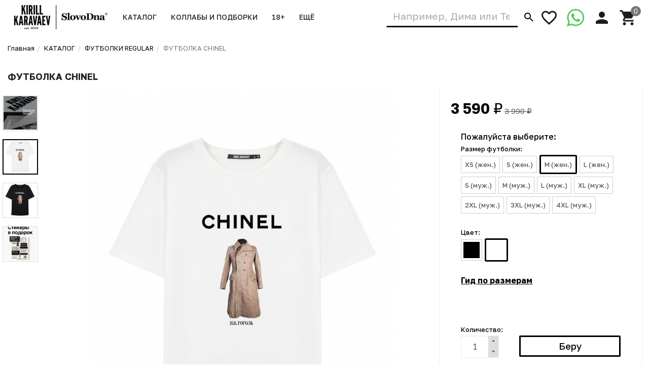

--- FILE ---
content_type: text/html; charset=utf-8
request_url: https://kkaravaev.com/product/futbolka-chinel/
body_size: 26324
content:
<!DOCTYPE html><html lang="ru"><head prefix="og: http://ogp.me/ns#fb: http://ogp.me/ns/fb#product: http://ogp.me/ns/product#"><title>ФУТБОЛКА CHINEL</title><meta charset="UTF-8"><meta http-equiv="x-ua-compatible" content="IE=edge"><meta name="Description" content="Теги: CHANEL шанель щинель шинель гоголь щавель футболка kkaravaev кирилл караваев t-shirt" /><meta name="viewport" content="width=device-width, initial-scale=1, maximum-scale=1, user-scalable=0" /><meta name="p:domain_verify" content="e29ffae43e9fde7bc29d8903ef2a97d1"/><meta name="yandex-verification" content="cbaae65ba6bb3d97" /><meta name="wa-expert-hash" content="9effadeeb7937dec10028708f0ae68e62da0146" /><link rel="shortcut icon" href="/favicon.ico"/><link href="https://e1f55bc9-3fe8-4198-8164-431f531fa037.selcdn.net/wa-data/public/shop/themes/kk/shop.css?v1.0.0.2321" rel="stylesheet" type="text/css" media="all" />
    <script>!function(a){"use strict";var b=function(b,c,d){function e(a){return h.body?a():void setTimeout(function(){e(a)})}function f(){i.addEventListener&&i.removeEventListener("load",f),i.media=d||"all"}var g,h=a.document,i=h.createElement("link");if(c)g=c;else{var j=(h.body||h.getElementsByTagName("head")[0]).childNodes;g=j[j.length-1]}var k=h.styleSheets;i.rel="stylesheet",i.href=b,i.media="only x",e(function(){g.parentNode.insertBefore(i,c?g:g.nextSibling)});var l=function(a){for(var b=i.href,c=k.length;c--;)if(k[c].href===b)return a();setTimeout(function(){l(a)})};return i.addEventListener&&i.addEventListener("load",f),i.onloadcssdefined=l,l(f),i};"undefined"!=typeof exports?exports.loadCSS=b:a.loadCSS=b}("undefined"!=typeof global?global:this);</script>
    <script>loadCSS("//fonts.googleapis.com/css2?family=Golos+Text:wght@400;500;600;700&display=swap", false, "all");loadCSS("/wa-data/public/site/themes/kk/css/mi.min.css", false, "all");loadCSS("/wa-data/public/site/themes/kk/css/social.min.css", false, "all");</script><noscript><link type="text/css" rel="stylesheet" media="all" href="//fonts.googleapis.com/css2?family=Montserrat:wght@200;300;400;500;700&display=swap"/><link href="/wa-data/public/site/themes/kk/css/mi.min.css?v1.0.0.232" rel="stylesheet"><link href="/wa-data/public/site/themes/kk/css/social.min.css?v1.0.0.232" rel="stylesheet"></noscript><script>loadCSS( "/wa-content/font/ruble/arial/fontface.css", false, "all");</script><noscript><link href="/wa-content/font/ruble/arial/fontface.css" rel="stylesheet" type="text/css"></noscript><script src="/wa-content/js/jquery/jquery-1.11.1.min.js"></script><script>loadCSS("https://e1f55bc9-3fe8-4198-8164-431f531fa037.selcdn.net/wa-data/public/shop/themes/kk/css/print.css", false, "print");</script><style>@media (min-width: 768px) {.products__image .image-wrap,.products__image .image {height: 450px;}.products__image img {max-height: 450px;}}@media (min-width: 1200px) {.products__image .image-wrap,.products__image .image {height: 600px;}.products__image img {max-height: 600px;}}@media (min-width: 768px) {.product__mediaV .product__gallery { overflow: initial; }}</style><!-- plugin hook: 'frontend_head' --><style>body.boxed {background-position: top;}</style>



<style>
    /* цвет текста */
    html, body { color: #222; }
    
    h3,
    .h3 {
        color: #000;
        text-transform: uppercase;
        font-size: 22px;
        font-weight: bold !important;
    }
    
    /* Списки :  */
    .heading::before {
        display: none;
    }
    
    .heading {
        text-align: center;
    }
    
    .row-centered {
       text-align:center;
    }
    
    .col-centered {
       display:inline-block;
       float:none;
       /* reset the text-align */
       text-align:left;
       /* inline-block space fix */
       margin-right:-4px;
    }

    /* цвет ссылок */
    a { color: #000; }

    /* цвет наведения ссылок */
    a:hover { color: #000; }

    /* черные ссылки / текст */
    .black,
    a.black { color: #000; }

    /* серые ссылки / текст */
    .gray,
    a.gray { color: #555; }

    /* обычные ссылки / текст */
    .darken,
    a.darken { color: #222; }

    /* разделитель : цвет */
    hr { border-color: #eee; }

    /* цитата : граница */
    blockquote { border-color: #eee; }

    /* фон содержимого сайта */
    body.body-auth,
    .wrapper { background: #fff; }

    /* ШАПКИ ОБЩЕЕ */
    .header { background: #fff; }

    /* верхнее меню : фон */
    .topMenu { background: #555; }

    /* верхнее меню : цвет меню страниц */
    .topMenu__pages,
    .topMenu__pages a { color: #d9d9d9; }

    /* верхнее меню : цвет сравнение, избранное */
    .topMenu__link
    .topMenu__link:hover { color: #fff; }

    .topMenu__badge {
        background: #959595; /* верхнее меню : фон индикаторов */
        color: #fff; /* верхнее меню : цвет индикаторов */
    }
    .full .topMenu__badge {
        background: #ffc120; /* верхнее меню : фон активных индикаторов */
        color: #000; /* верхнее меню : цвет активных индикаторов */
    }

    .mi-icon-badge[data-badge]::after {
        background: #777; /* шапка : индикаторы иконок : фон */
        color: #fff; /* шапка : индикаторы иконок : цвет */
    }
    /* Главная : бокс в рамке */
    .v-box {
        display: block;
        margin: 0 0 21.74px;
        padding: 1em 1em 1em 1em;
        overflow: hidden;
        font-size: 0.8em;
        position: relative;
        border: 1px solid transparent;
        color: #b3b3b3;
        border-color: #e6e6e6;
        background-color: #FFF;
        line-height: 1.2em;
    }
    @media (max-width: 760px) {
        .v-box {
            font-size: 0.7em;
        }
    }
    .v-box p {
        color: #000;
        margin:0;
    }
    
    .v-box i {
        color: #b3b3b3;
    }
    
    .v-box a {
        font-weight: normal !important; 
    }

    .full .mi-icon-badge[data-badge]::after {
        background: #ffc120; /* шапка : индикаторы иконок : активный фон */
        color: #222; /* шапка : индикаторы иконок : активный цвет */
    }

    /* шапка : поиск : цвет границы */
    .search-form__button { border-color: #fff; }
    .search-form__input { border-color: #fff; border-bottom-color: #777; box-shadow: none; border-radius: 0; border-bottom: 3px solid #000; }

    .search-form__button {
        background: #fff; /* шапка : поиск : фон кнопки */
        color: #000; /* шапка : поиск : цвет кнопки */
    }
    
    /* шапка : цвет ссылки "показать еще 30" в описке найденных */
    
    #searchProducts .search__more {
        color: #000;
    }

    /* ШАПКА 1 */
    /* шапка 1 : фон */
    .headerContent_theme_ua { background: #fff; }

    /* шапка 1 : категории : фон */
    .navbar_theme_ua { background: #fff; }

    /* шапка 1 : категории : цвет текста */
    .navbar_theme_ua .navbar-nav>li>a { color: #222; }

    /* шапка 1 : категории : цвет границы */
    .navbar_theme_ua .navbar-nav>li>a:hover { border-color: #000; }
    
    .navbar_theme_ua .navbar-nav>li.active>a { border-color: #000; }

    /* шапка 1 : цвет иконок */
    .headerLinks_theme_ua .headerLinks__link { color: #1d1d1d; }

    .headerLinks_theme_ua .full .headerLinks__icon::after {
        background-color: #000; /* шапка 1 : индикаторы иконок : активный фон */
        color: #fff; /* шапка 1 : индикаторы иконок : активный цвет */
    }
    
    /* шапка 2 : поиск : сдвиг справа */
    .search-form_theme_ua {
        padding-right: 200px;
    }
    
    .contentDescription a {
        border-bottom: 2px dashed #000;
    }
    
    .contentDescription a:hover {
        text-decoration: none;
        color: #333;
    }

    /* ШАПКА 2 */
    /* шапка 2 : цвет текста, ссылок */
    .header_theme_am,
    .header_theme_am a { color: #fff; }

    /* шапка 2 : фон */
    .headerContent_theme_am { background: #303030; }

    /* шапка 2 : навцигация : фон */
    .navbar_theme_am { background: transparent; }

    /* шапка 2 : навцигация : цвет текста */
    .navbar_theme_am .navbar-nav>li>a,
    .navbar_theme_am .navbar-nav>li>a:hover { color: #ccc; }

    /* шапка 2 : навигация : цвет текста каталога */
    .dropdown_theme_am > a { color: #fff !important}

    /* шапка 2 : навигация : цвет стрелки фикс. каталога */
    .header_theme_am.affix .navbar-nav>li:first-child>a::after { color: #ffc120 }

    /* шапка 2 : поиск : цвет границы */
    .search-form_theme_am .search-form__button,
    .search-form_theme_am .search-form__input { border-color: transparent; }


    /* ШАПКА 3 */
    /* шапка 3 : фон */
    .header_theme_wm { background: #000; }

    /* шапка 3 : цвет текста, ссылок */
    .topMenu_theme_wm,
    .topMenu_theme_wm a { color: #fff; }

    /* шапка 3 : верхнее меню : фон */
    .topMenu_theme_wm { background: transparent; }

    /* шапка 3 : поиск : цвет границы */
    .search-form_theme_wm .search-form__button,
    .search-form_theme_wm .search-form__input { border-color: transparent; }

    /* шапка 3 : навигация : фон */
    .navbar_theme_wm { background: #fff; }

    /* шапка 3 : навигация : цвет ссылок */
    .navbar_theme_wm .navbar-nav>li>a { color: #000; }

    /* шапка 3 : навигация : цвет промо */
    .navbar_theme_wm .navbar-promo { color: #f58339 !important; }

    /* шапка 3 : навигация : цвет стрелки фикс. каталога */
    .navbar-bars__arrow { color: #ffc120 }

    /* ШАПКА 4 */
    /* шапка 4 : цвет текста, ссылок */
    .header_theme_el,
    .header_theme_el a { color: #1d1d1d; }

    .topMenu_theme_el {
        background: #000; /* шапка 4 : верхнее меню : фон */
        border-color: #ddd; /* шапка 4 : верхнее меню : цвет границы */
    }

    /* шапка 4 : верхнее меню : цвет меню страниц */
    .topMenu_theme_el .topMenu__pages,
    .topMenu_theme_el .topMenu__pages a { color: #fff; } 

    /* шапка 4 : верхнее меню : цвет сравнение, избранное */
    .topMenu_theme_el .topMenu__link:hover,
    .topMenu_theme_el .topMenu__link { color: #fff; }
    
    /* шапка 4 : верхнее меню : цвет сравнение, избранное */
    .topMenu_theme_el ul.list-inline > li > a:hover,
    .topMenu_theme_el ul.list-inline > li > a { color: #fff; }

    /* шапка 4 : поиск : фон кнопки */
    .search-form_theme_el .search-form__button { background: #000; }

    /* шапка 4 : корзина : цвет иконки */
    .header_theme_el .headerContent__cart i { color: #000; }

    /* шапка 4 : пустая корзина : цвет иконки */
    .blank__icon { color: #000000; }
    
    /* шапка 4 : категории : фон */
    .navbar_theme_el { background-color: #000; }

    /* шапка 4 : категории : цвет текста */
    .navbar_theme_el .navbar-nav>li>a,
    .navbar_theme_el .navbar-nav>li>a:hover,
    .navbar_theme_el .navbar-nav>li>a:focus { color: #fff }

    /* шапка 4 : категории : фон наведение */
    .navbar_theme_el .navbar-nav>li>a:hover { background-color: #a6283e; }

    /* ВЫПАДАЮЩИЕ СПИСКИ */
    /* выпадающие списки : фон */
    .dropdown-menu { background-color: rgba(255,255,255,0.96);; }

    /* выпадающие списки : стрелка : фон */
    .dropdown-arrow>.dropdown-menu::after { border-bottom-color: rgba(255,255,255,0.96);; }

    /* выпадающие списки : цвет ссылок */
    .dropdown-menu>li>a { color: #000 !important; }
    .dropdown-menu>li:hover {
        background: #ddd;
     }

    /* выпадающие списки : цвет стрелок */
    .dropdown>a::after,
    .dropdown-submenu>a::after { color: #ccc; }

    /* выпадающие списки : навигация : фон */
    .navbar-nav .dropdown-menu { background-color: #fff; }

    /* выпадающие списки : навигация : цвет текст */
    .navbar .dropdown-menu>li>a { color: #000; }

    /* выпадающие списки : навигация : цвет текст наведения */
    .navbar .dropdown-menu>li>a:hover { color: #000; }

    /* выпадающие списки : навигация шапка 1 : цвет границы */
    .navbar_theme_ua ul.dropdown-menu { border-color: #000; }

    /* выпадающие списки : навигация шапка 2 : цвет текста наведение */
    .dropdown-menu_theme_am>li>a:hover { color: #000; }

    /* выпадающие списки : мегаменю : цвет заголовков*/
    .megaMenu .megaMenu__heading { color: #000; }

    /* выпадающие списки : мегаменю : цвет текста */
    .megaMenu li a { color: #000; }

    /* выпадающие списки : мегаменю : цвет текста наведение */
    .megaMenu li a:hover { color: #000; }

    /* выпадающие списки : меню шапка 2 : цвет текста */
    .amaMenu a { color: #5a5a5a; }
    
    /* ПРОМО БЛОКИ : цвет заливки */
    .promo:hover .promo__cover {
        background-color: #666;    
    }

    /* ПОДПИСКА */
    .subscribe {
        background-color: #fff; /* подписка : фон */
        border-color: #f4f4f4; /* подписка : цвет границы */
        color: #222; /* подписка : цвет текста */
    }
    
    footer {
        margin-top: 20px;
    }

    /* ПОДВАЛ */
    .footer {
        background-color: #fff; /* подвал : фон */
        border-color: #f4f4f4; /* подвал : цвет границы */
        color: #222; /* подвал : цвет текста */
    }

    /* подвал : цвет ссылок */
    .footer a { color: #000; }
    
    /* КАРТА */
    .bg-primary { background: #fff !important; color: #000; }

    /* КОПИРАЙТ */
    .copyright {
        background-color: #242424; /* копирайт : фон */
        border-color: #f4f4f4; /* копирайт : цвет границы */
        color: #ffffff; /* копирайт : цвет текста */
        padding: 3.23077em 0;
    }

    /* ФОРМЫ */
    .form input[type="text"],
    .form input[type="password"],
    .form input[type="email"],
    .form select,
    .form textarea,
    .form-control {
        background-color: #fff; /* формы : поля : фон */
        /* border-color: ; */ /* формы : поля : граница */
        color: #555; /* формы : поля : цвет текста */
    }
    .form-control:focus {
        border-color: #000;
        outline: 0;
        box-shadow: none;
    }
    
    .form input[type="submit"], .form button {
        background-color: #000;
    }
    
    .form input[type="submit"]:focus, .form input[type="submit"]:hover, .form input[type="submit"]:active, .form button:focus, .form button:hover, .form button:active {
        color: #fff;
        background-color: #666;
        border-color: #666;
    }

    /* формы : поля : цвет границы фокуса */
    .form input[type="text"]:focus,
    .form input[type="password"]:focus,
    .form input[type="email"]:focus,
    .form select:focus,
    .form textarea:focus { border-color: #666; 
        box-shadow: none;
    }

    .checkbox:not(:checked)+label::before {
        background-color: #fff; /* формы : чекбокс : фон */
        border-color: #aaa; /* формы : чекбокс : граница */
    }

    .checkbox:checked+label::before {
        background-color: #fff; /* формы : чекбокс : фон */
        border-color: #000; /* формы : чекбокс : граница */
        color: #fff; /* формы : чекбокс : цвет текста */
    }

    .radio:not(:checked)+label::before,
    .radio:checked+label::before {
        background: #fff; /* формы : радио : фон */
        border-color: #878787; /* формы : радио : граница */
    }

    /* формы : радио : фон кружка */
    .radio:checked+label::after { background: #878787; }

    .btn-default {
        color: #000; /* кнопка : обычная : цвет текста */
        background-color: #fff; /* кнопка : обычная : фон */
        border-color: #caced4; /* кнопка : обычная : граница */
    }
    
    .btn-showall {
        background-color: #f7f7f7;
        color: #333;
    }
    
    .btn-showall:hover {
        color: #2b2b2b;
        background-color: #e8e8e8;
    }
    
    .w-100 {
        width: 100%;
    }
    
    .my-2 {
        margin-top: 1.0rem;
        margin-bottom: 1.0rem;
    }
    
    .py-2 {
        padding-top: 1.0rem;
        padding-bottom: 1.0rem;    
    }
    
    .mb-2 {
        margin-bottom: 1.5rem;
    }

    .btn-primary,
    .login .form.auth input[type="submit"] {
        color: #000; /* кнопка : синяя : цвет текста */
        background-color: #fff; /* кнопка : синяя : фон */
        border-color: #000; /* кнопка : синяя : граница */
        border-width: 3px;
        font-weight: 500;
    }

    .btn-primary:hover,
    .login .form.auth input[type="submit"]:hover {
        color: #fff; /* кнопка : синяя : цвет текста наведения */
        background-color: #666; /* кнопка : синяя : фон наведения*/
        border-color: #666; /* кнопка : синяя : граница наведения */
    }
    
    .btn-primary:focus, .btn-primary.focus {
        color: #fff;
        background-color: #666;
        border-color: #666;
    }

    .btn-danger {
        color: #fff; /* кнопка : красная : цвет текста */
        background-color:#000; /* кнопка : красная : фон */
        border-color: #000; /* кнопка : красная : граница */
    }

    .btn-danger:hover {
        color: #fff; /* кнопка : красная : цвет текста наведения */
        background-color: #666; /* кнопка : красная : фон наведения */
        border-color: #666; /* кнопка : красная : граница наведения */
    }
    
    .btn-primary:active, .btn-primary.active, .open > .btn-primary.dropdown-toggle {
        color: #fff;
        background-color: #000;
        border-color: #000;
    }
    
    .btn-primary:active:hover, .btn-primary:active:focus, .btn-primary:active.focus, .btn-primary.active:hover, .btn-primary.active:focus, .btn-primary.active.focus, .open > .btn-primary.dropdown-toggle:hover, .open > .btn-primary.dropdown-toggle:focus, .open > .btn-primary.dropdown-toggle.focus {
        color: #fff;
        background-color: #666;
        border-color: #666;
    }

    /* БОКОВАЯ ПАНЕЛЬ */
    .sbNav__header {
        background: #f2f8fd; /* бок. категории : заголовок : фон */
        border-color: #e9e9e9; /* бок. категории : заголовок : граница */
        color: #222 !important; /* бок. категории : заголовок : цвет текста */
    }

    /* бок. категории : заголовок : цвет стрелки */
    .sbNav__header::after { color: #ffc120; }

    /* бок. категории : ссылки : фон */
    .sbNav__li { background: #fff; }

    /* бок. категории : ссылки : цвет текста */
    .sbNav__link,
    .sbNav .dropdown-menu>li>a { color: #555; }

    /* бок. категории : ссылки : цвет текста наведения */
    .sbNav__link:hover,
    .sbNav .dropdown-menu>li>a:hover { color: #000; }

    /* бок. панель : заголовки : цвет текста */
    .sbHeading { color: #000; }

    /* бок. панель : бренды : цвет ссылок */
    .sbBrands a { color: #333; }

    /* бок. панель : новости : цвет наименования */
    .sbPosts__name { color: #333; }

    /* бок. панель : новости : цвет информации */
    .sbPosts__info { color: #888; }

    /* бок. панель : теги : граница */
    .sbTags__item { border-color: #f1f1f1; }

    /* бок. панель : теги : фон наведения */
    .sbTags__item:hover { background: #f1f1f1; }

    /* бок. панель : теги : цвет текст */
    .sbTags__tag { color: #5a5a5a !important; }

    /* бок. панель : слайдер : цвет стрелок */
    .slick-sb .slick-arrow::before { color: #000; }

    /* СЛАЙДЕР */
    /* слайдер : точки : цвет */
    .slick-dots li button { color: #c9c9c9; }

    /* слайдер : точки : активный цвет */
    .slick-dots li.slick-active button { color: #707070; }

    /* слайдер : стрелки : фон */
    .slick-arrow { background: rgba(255,255,255,0.3); }

    /* слайдер : стрелки : фон наведение */
    .slick-arrow:hover,
    .slick-arrow:focus { background-color: #fff; }

    /* слайдер : стрелки : цвет */
    .slick-arrow::before { color: #c7c7c7; }

    /* МАГАЗИН */
    /* карточка товара : фон */
    .products__inner { background: #fff; }

    /* карточка товара : граница наведение */
    .products.thumbs .products__item:hover .products__inner { border-color: #8c8c8c; }

    /* карточка товара  */
    .products__link { 
        color: #444; /* цвет названия */ 
        text-align: center; 
    }

    /* карточка товара : цвет цены */
    .products__price, 
    .productAffix__price { color: #000; }
    
    .rating,
    .products__buttons,
    .products__prices { text-align: center; }
    
    /* карточка товара : цвет выбранной хар-ки */
    .options__item a.active {
        border: 3px solid #000;    
    }
    

    /* карточка товара : цвет избранного, сравнения */
    .product__action { color: #666; }
    
    /* карточка товара : цвет иконки печати */
    .product__share a { 
        color: #000;    
    }
    .product__share a:hover { 
        color: #666;    
    }

    .products__quickview {
        background: #fff; /* карточка товара : быстрый просмотр : фон */
        color: #222; /* карточка товара : быстрый просмотр : текст */
    }
    
    .products__description { background: #fff; }
    
    /* карточка товара : цвет фона в списке характеристик */
    .table-striped > tbody > tr:nth-of-type(2n+1) {
        background-color: #ddd;    
    }
    
    /* категория : элемент списка товара : цвет подчеркивания при смене фото */
    .tmb-wrap-table div.active { 
        border-color: #000;    
    }

    /* услуги : цвет иконки */
    .service__icon { color: #000 !important; }

    /* услуги : цвет наведения иконки */
    .service:hover .service__icon  { color: #666 !important; }

    /* заголовки : граница */
    .heading::before { background: #000; }


    .nav-tabs:not(.quickview__tabs)>li.active>a,
    .nav-tabs:not(.quickview__tabs)>li.active>a:hover,
    .nav-tabs:not(.quickview__tabs)>li.active>a:focus {
        color: #000; /* табы : активная вкладка : цвет текущей */
        border-color: #000; /* табы : активная вкладка : граница текущей */
    }
    
    .nav-tabs > li > a:hover { border-color: #000; }

    /* посты : граница */
    .post__panel { border-color: #e7e7e7; }

    /* посты : граница наведения */
    .post:hover .post__panel { border-color: #000; }

    /* посты : цвет заголовка наведение */
    .post:hover .h2 { color: #000; }

    /* посты : маска изображения */
    .timeline__mask { background: #000; }

    /* бренды : цвет границы */
    .brands,
    .brands__all { border-color: #ebebeb; }

    /* описание : разделитель : граница */
    .about hr { border-color: #e4e4e4; }

    /* описание : разделитель : граница наведения */
    .about:hover hr { border-color: #000; }

    /* сортировка : цвет границы */
    .sort { border-color: #e9e9e9; }

    .sort .dropdown>a {
        background: #fff; /* сортировка : кнопка : фон */
        color: #222; /* сортировка : кнопка : текст */
        border: 3px #000 solid;
    }

    .sort .dropdown .dropdown-menu {
        background: #fff; /* сортировка : список : фон */
        border-color: #e9e9e9; /* сортировка : список : граница */
        color: #222; /* сортировка : список : текст */
    }

    .sort .selected a { color: #000; } /* сортировка : список : текст активный */

    /* сортировка : вид : цвет */
    .sort__view a { color: #d9d9d9; }

    /* сортировка : вид : цвет активный */
    .sort__view a.active { color: #000; }

    /* фильтр : фон */
    .filter,
    .sbSort__inner { background: #fff; }

    /* фильтр : граница */
    .filter,
    .filter__block { border-color: #f0f0f0; }

    /* фильтр : слайдер : фон */
    .ui-slider-horizontal.ui-widget-content { background: #bbb; }

    /* фильтр : слайдер : активный фон и кружки */
    .ui-slider-horizontal .ui-widget-header,
    .ui-slider-horizontal .ui-slider-handle.ui-state-default { background: #000; }

    /* фильтр : стрелки : цвет */
    .filter__header a::before,
    .sbSort__btn::before { border-top-color: #000; }

    /* фильтр моб : кнопки : фон */
    .filterMobile { background: #f2f8fd; }

    /* фильтр моб : разделитель : фон */
    .sbSort { background: #e9e9e9; }
    
    .products.thumbs .products__item:hover .products__inner {
        border-color: #e9e9e9;;
    }

    /* форма продукта : фон */
    .productForm { background: #fff; }

    /* форма продукта : граница */
    .productForm,
    .productForm__header { border-color: transparent; }

    /* форма продукта : заголовок : фон */
    .productForm__header { background: #fff; }
    
    /* форма продукта : блок : В корзину */
    .productForm__submit {
        border-top: none;
        background: #fff;
    }
    
    /* форма продукта : миниатюры : рамка */
    .slick-current .product__gallery__inner {
        border: 2px solid #000 !important;
    }
    /* форма продукта : цена : цвет */
    .color-secondary, .color-price {
        color: #000 !important;
    }
    
    /* форма продукта : быстрый просмотр : цвет рамки */
    .modal-content {
        border-color: #ccc;
    }

    /* количество : фон */
    .qty { background: #eee; }

    /* количество : кнопки : фон */
    .qty button { background: #ddd; }

    /* количество : кнопки : цвет */
    .qty__plus::before { border-bottom-color: #444 !important; }
    .qty__minus::before { border-top-color: #444 !important; }
    
    /* количество : фон : выделение фокус */
    .qty.is-focus {
        outline: 0;
        box-shadow: none;
        border-color: inherit
    }

    @media (min-width: 991px) {
        .cartOrder__block {
            background: #fff; /* корзина : форма : фон */
            border-color: #c2cfd6; /* корзина : форма : граница */
        }
    }

    /* оформление : фон */
    .panel { background: #fff; }

    /* мои заказы : фон */
    .myTable { background: #fff; }

    /* мои заказы : граница */
    .myTable,
    .myOrders__table>.row { border-color: #dbdbdb; }

    /* мои заказы : заголовок : фон */
    .myTable__header { background: #fff; }

    /* статусная строка : линия : фон */
    .progress-step::after { background-color: #c0ced4; }

    .progress-step .progress-marker {
        color: #fff; /* статусная строка : маркер : текст */
        background-color: #fff; /* статусная строка : маркер : фон */
        border-color: #c0ced4; /* статусная строка : маркер : граница */
    }

    .progress-step.is-active .progress-marker {
        background-color: #6dc150; /* статусная строка : маркер : фон активный */
        border-color: #6dc150; /* статусная строка : маркер : граница активная */
    }

    .progress-step:hover .progress-marker {
        background-color: #8cce76; /* статусная строка : маркер : фон наведения*/
        border-color: #8cce76; /* статусная строка : маркер : граница наведения */
    }

    /* БЛОГ , ФОТО */
    /* блог : разделитель : фон */
    .timeline::before { background-color: #eee; }

    /* блог : метка даты : цвет */
    .timeline__badge,
    .timeline__panel::before { color: #ccc; }

    /* отзывы  : граница */
    .review { border-color: #e3e3e3; }

    /* отзывы : дата : цвет текста */
    .review__date { color: #8c8c8c; }

    /* фото : маска */
    .photos__item_mask { background-color: #000; }
    
    /* ИЗБРАННОЕ */
    .blank__icon .mi { text-shadow: none; }
    
    #checkout .active .panel-heading { border-color: #000; }
    #checkout .done .panel-heading { border-color: #000; background: #000; }
    
</style><meta property="og:type" content="website">
<meta property="og:title" content="ФУТБОЛКА CHINEL">
<meta property="og:description" content="Теги: CHANEL шанель щинель шинель гоголь щавель футболка kkaravaev кирилл караваев t-shirt">
<meta property="og:image" content="https://e1f55bc9-3fe8-4198-8164-431f531fa037.selcdn.net/wa-data/public/shop/products/19/61/6119/images/50445/50445.750x0.jpg">
<meta property="og:url" content="https://kkaravaev.com/product/futbolka-chinel/">
<meta property="product:price:amount" content="3590">
<meta property="product:price:currency" content="RUB">
<meta name="yandex-verification" content="baba0e8da6ffd607" />

<!-- Yandex.Metrika counter -->
<script type="text/javascript" >
   (function(m,e,t,r,i,k,a){m[i]=m[i]||function(){(m[i].a=m[i].a||[]).push(arguments)};
   m[i].l=1*new Date();
   for (var j = 0; j < document.scripts.length; j++) {if (document.scripts[j].src === r) { return; }}
   k=e.createElement(t),a=e.getElementsByTagName(t)[0],k.async=1,k.src=r,a.parentNode.insertBefore(k,a)})
   (window, document, "script", "https://mc.yandex.ru/metrika/tag.js", "ym");

   ym(46022751, "init", {
        clickmap:true,
        trackLinks:true,
        accurateTrackBounce:true,
        webvisor:true,
        trackHash:true,
        ecommerce:"dataLayer"
   });
</script>
<!-- /Yandex.Metrika counter -->

<script type="text/javascript">!function(){var t=document.createElement("script");t.type="text/javascript",t.async=!0,t.src="https://vk.com/js/api/openapi.js?168",t.onload=function(){VK.Retargeting.Init("VK-RTRG-495328-gOvDC"),VK.Retargeting.Hit()},document.head.appendChild(t)}();</script><noscript><img src="https://vk.com/rtrg?p=VK-RTRG-495328-gOvDC" style="position:fixed; left:-999px;" alt=""/></noscript>

<script src="https://cdn.onesignal.com/sdks/web/v16/OneSignalSDK.page.js" defer></script>
<script>
  window.OneSignalDeferred = window.OneSignalDeferred || [];
  OneSignalDeferred.push(function(OneSignal) {
    OneSignal.init({
      appId: "b8c0d151-5458-4fdd-850e-25358e12930e",
      safari_web_id: "web.onesignal.auto.36c77d1a-9357-4d49-966b-0de749957ba2",
      notifyButton: {
        enable: true,
      },
    });
  });
</script><!--[if lt IE 9]><script src="https://oss.maxcdn.com/html5shiv/3.7.3/html5shiv.min.js"></script><script src="https://oss.maxcdn.com/respond/1.4.2/respond.min.js"></script><![endif]--></head><body class=""><div class="wrapper"><div class="header-wrapper header-wrapper-theme_ua">








<header class="header header_theme_ua hidden-xs hidden-sm position-fixed"><div class="headerContent headerContent_theme_ua"><div class="container-fluid"><div class="row vertical-align"><div class="col-md-2 col-lg-2"><a href="/" class="logo logo_theme_ua">
            <img src="https://e1f55bc9-3fe8-4198-8164-431f531fa037.selcdn.net/wa-data/public/site/themes/kk/img/myaffixlogo.jpg?v1764530171?v1.0.0.232" class="logo__affix" alt="KIRILL KARAVAEV">
        <img src="https://e1f55bc9-3fe8-4198-8164-431f531fa037.selcdn.net/wa-data/public/site/themes/kk/img/mylogo.jpg?v1731353759?v1.0.0.232" alt="KIRILL KARAVAEV">
</a></div><div class="col-md-7 col-lg-5 static"><nav class="navbar navbar-default static navbar_theme_ua" id="navbar-categories"><ul class="nav navbar-nav navbar-flex"><li class="dropdown"><a href="/category/katalog/" data-icon-id="134"><span>КАТАЛОГ</span></a><ul class="dropdown-menu"><li><a href="/category/katalog/" data-icon-id="151"> НОВИНКИ</a></li><li><a href="/category/slovar/" data-icon-id="203"> КНИГИ / ЧАСЫ / КАЛЕНДАРИ</a></li><li><a href="/category/hoodie/" data-icon-id="177"> ХУДИ REGULAR</a></li><li><a href="/category/khudi-ovyersayz/" data-icon-id="197"> ХУДИ OVERSIZE</a></li><li><a href="/category/khudi-oversize-premium/" data-icon-id="225"> ХУДИ PREMIUM</a></li><li><a href="/category/sweatshirts/" data-icon-id="179"> СВИТШОТЫ REGULAR</a></li><li><a href="/category/svitshoty-oversize-premium/" data-icon-id="226"> СВИТШОТЫ PREMIUM</a></li><li><a href="/category/futbolki/" data-icon-id="59"> ФУТБОЛКИ REGULAR</a></li><li><a href="/category/ovyersayz/" data-icon-id="196"> ФУТБОЛКИ PREMIUM</a></li><li><a href="/category/longslives/" data-icon-id="231"> ЛОНГСЛИВЫ PREMIUM</a></li><li><a href="/category/pizhamy-premium/" data-icon-id="233"> ПИЖАМЫ PREMIUM</a></li><li><a href="/category/rainys/" data-icon-id="79"> ДОЖДЕВИКИ REGULAR</a></li><li><a href="/category/dozhdyeviki-pryemium/" data-icon-id="206"> ДОЖДЕВИКИ PREMIUM</a></li><li><a href="/category/caps/" data-icon-id="166"> КЕПКИ REGULAR</a></li><li><a href="/category/kyepki-premium/" data-icon-id="227"> КЕПКИ PREMIUM</a></li><li><a href="/category/termostakany/" data-icon-id="66"> ТЕРМОСТАКАНЫ</a></li><li><a href="/category/bags/" data-icon-id="123"> ШОПЕРЫ PREMIUM</a></li><li><a href="/category/home/" data-icon-id="221"> ДЛЯ ДОМА</a></li><li><a href="/category/pack/" data-icon-id="185"> ПОДАРОЧНАЯ УПАКОВКА</a></li><li><a href="/category/syertifikaty/" data-icon-id="95"> ⚡️СЕРТИФИКАТЫ</a></li><li><a href="/category/prosto/" data-icon-id="159"> ВЕЩИ БЕЗ ПРИНТА</a></li></ul></li><li class="dropdown"><a href="/category/kollaby/" data-icon-id="132"><span>КОЛЛАБЫ и ПОДБОРКИ</span></a><ul class="dropdown-menu"><li><a href="/category/2026/" data-icon-id="232"> НОВОГОДНоЕ</a></li><li><a href="/category/zodiac/" data-icon-id="190"> ЗНАКИ ЗОДИАКА И МЕСЯЦЫ</a></li><li><a href="/category/names/" data-icon-id="220"> ИМЕНА</a></li><li><a href="/category/Tbusiness/" data-icon-id="234"> Т-Бизнес edititon</a></li><li><a href="/category/zrobim/" data-icon-id="229"> ⚡️ZROBIM ARCHITECTS</a></li><li><a href="/category/ruki/" data-icon-id="88"> РУКИ ВВЕРХ</a></li><li><a href="/category/kvartet-i/" data-icon-id="192"> Театр КВАРТЕТ И</a></li><li><a href="/category/chyeburashka/" data-icon-id="214"> Ч Е Б У Р А Ш К А</a></li><li><a href="/category/kvartet-i-x-maxim-online/" data-icon-id="215"> Квартет И x MAXIM ONLINE</a></li><li><a href="/category/pal-feshn-lukhari-kollyekshn/" data-icon-id="222"> ПАЛЬ (ФЭШН ЛУХАРИ)</a></li><li><a href="/category/petrov/" data-icon-id="142"> САША ПЕТРОВ</a></li><li><a href="/category/fh/" data-icon-id="207"> ФОНД ХАБЕНСКОГО</a></li><li><a href="/category/black-and-beloe/" data-icon-id="180"> BLACK AND BELOE</a></li><li><a href="/category/ira/" data-icon-id="212"> ИРА x OKKO</a></li><li><a href="/category/rambler-group/" data-icon-id="171"> RAMBLER GROUP</a></li><li><a href="/category/brainstorm/" data-icon-id="181"> BRAINSTORM</a></li><li><a href="/category/netmonet/" data-icon-id="199"> НЕТМОНЕТ</a></li><li><a href="/category/duck-it/" data-icon-id="170"> DUCK IT OFFICIAL MERCH</a></li><li><a href="/category/by-slovodna/" data-icon-id="152"> SlovoDna</a></li><li><a href="/category/RBC_SlovoDna/" data-icon-id="194"> РБК</a></li></ul></li><li><a href="/category/18/" data-icon-id="230"> 18+</a></li><li><a href="/category/pyersonalno/" data-icon-id="150"> ✏️ВАШ ПРИНТ</a></li><!-- more list items... --><!--<li><a target="_blank" href="https://kkaravaev.com/category/syertifikaty/">Сертификаты</a></li>-->
<li><a target="_blank" href="https://print.kkaravaev.com/">✏️Генератор</a></li>
<li><a target="_blank" href="https://b2b.kkaravaev.com/">Бизнесу</a></li>
<!--<li><a target="_blank" href="/store">ШОУРУМ</a></li>--></ul></nav></div><div class="col-md-4 col-lg-5"><div class="hidden-md"><div class="search-form search-form_theme_ua" id="searchWrapper"><form method="get" action="/search/"><div class="input-group"><input style="font-size: 16px;" class="search-form__input form-control" type="search" name="query" placeholder="Например, Дима или Телец" autocomplete="off" id="searchAjax"><span class="input-group-btn"><button class="search-form__button btn" type="submit"><i class="mi mi-search mi-24 search-form__icon"></i></button></span></div></form><div class="search-form__collapse"></div></div></div><ul class="headerLinks headerLinks_theme_ua"><li class="visible-md-inline-block"><a class="headerLinks__link" href="#searchCollapse" data-toggle="collapse"><i class="mi mi-search headerLinks__icon"></i></a></li><li class="dropdown dropdown-arrow dropdown-right"><a class="headerLinks__link js-favorite" href="/search/?func=wishlist" rel="nofollow"><i class="mi mi-favorite-border headerLinks__icon"></i></a></li><li><a class="headerLinks__link" style="width: 36px; height: auto; position: relative; top: 2px;" href="https://api.whatsapp.com/send?phone=79915963602&text=&source=&data=&app_absent="><svg enable-background="new 0 0 512 512" id="Layer_1" version="1.1" viewBox="0 0 512 512" xml:space="preserve" xmlns="http://www.w3.org/2000/svg" xmlns:xlink="http://www.w3.org/1999/xlink"><g><path d="M500.4,241.8c-0.6,63.4-16.9,113-50.8,156.1c-36.4,46.3-83.8,75.7-141.8,87.6   c-44.8,9.1-88.4,5.1-131.2-10.4c-9.5-3.5-18.8-7.6-27.7-12.5c-2.7-1.5-5-1.7-8-0.7c-40.5,13.1-81.1,26.1-121.7,39   c-1.8,0.6-4.2,2.3-5.6,1c-1.6-1.6,0.4-4,1-5.9c8.1-24.1,16.2-48.3,24.4-72.4c5-14.7,9.8-29.3,15-43.9c1.4-3.8,0.9-6.7-1.2-10.2   c-10.3-17.6-17.9-36.4-23.3-56.1c-10.1-37-11.2-74.4-3.3-111.8c8.6-40.8,26.6-77.2,54.3-108.6c33.5-38,74.8-63.1,123.9-75.2   c31.3-7.7,62.9-8.9,94.7-3.7c41.6,6.8,79.1,23.3,111.8,49.9c34,27.7,58.8,62.1,74.4,103.4C493.9,189.7,500.7,226.2,500.4,241.8z    M74.6,441.5c24.8-8,48.5-15.6,72-23.3c3.1-1,5.6-0.8,8.3,1c9,6,18.7,10.8,28.7,15c32.5,13.8,66.3,18.8,101.2,14.3   c42.8-5.5,80.4-22.7,112-52.6c39.8-37.7,61.1-83.9,63-138.5c1.8-53.5-15.4-100.5-51.3-140.4c-34.1-37.9-76.9-59.5-127.4-64.9   c-43.9-4.7-85,4.8-123,27.6c-32.5,19.6-57.4,46.3-74.7,80c-19.1,37.1-25.6,76.5-20.1,117.8c4.1,31.2,15.3,59.9,33.3,85.7   c2,2.9,2.6,5.3,1.4,8.7c-3.7,10.2-7,20.5-10.5,30.7C83.3,415.2,79.2,427.8,74.6,441.5z" fill="#51C85D"/><path d="M141,194.7c0.5-23.8,8.9-41.5,24.8-55.6c5.1-4.6,11.4-6.6,18.5-5.6c3,0.4,6,0.7,9,0.5   c5.6-0.3,9.4,2.4,11.3,7.3c6.7,17.4,13.2,34.8,19.7,52.3c2.2,6-1.6,10.7-4.8,15c-3.7,5.1-8.2,9.6-12.6,14.1   c-4.5,4.6-5.1,7.2-2,12.8c18.1,32.9,43.5,58.2,78,73.8c1.2,0.5,2.4,1.2,3.6,1.8c4.6,2.1,8.7,1.6,12.2-2.4   c6.4-7.5,13.4-14.4,19.3-22.3c3.9-5.2,6.6-6.1,12.5-3.5c17.6,7.6,34.1,17.2,50.9,26.5c3.1,1.7,4.2,4.3,4.1,7.9   c-0.9,29.5-17.8,44.9-47.5,51.7c-14.4,3.3-27.7-0.3-40.9-5.1c-27.7-10-54.4-21.8-76.8-41.6c-17.8-15.8-33.5-33.4-46.8-53.1   c-10.2-15.2-20.8-30.1-26.7-47.8C143.4,212,140.9,202.4,141,194.7z" fill="#51C85D"/></g></svg></a></li><li class="dropdown dropdown-arrow dropdown-right"><a class="headerLinks__link" href="javascript:void(0)"><i class="mi mi-person headerLinks__icon"></i></a><ul class="dropdown-menu"><li><a href="/login/">Вход</a></li><li><a href="/signup/">Регистрация</a></li></ul></li><li id="cart"><a class="headerLinks__link js-cart" href="/cart/"><span class="mi-icon-badge js-cart-count" data-badge="0" title="0 руб."><i class="mi mi-shopping-cart headerLinks__icon"></i></span></a><div id="flying-cart" class="flyingCart is-empty">
    <div class="flyingCart__content">
            </div>
    <div class="flyingCart__summary">
        <div class="row">
            <div class="col-xs-12">
                <p><span class="gray fs-13em">Всего</span>: <span class="fw-7 fs-14em js-cart-total">0 <span class="ruble">₽</span></span></p>
                <a href="/cart/" class="btn btn-primary btn-block">Корзина</a>
            </div>
        </div>
    </div>
    <div id="flying_cart_template" class="hidden">
        <div class="row">
            <div class="col-xs-4 flyingCart__image">
                <img src="[data-uri]" alt="flyingcart template">
            </div>
            <div class="col-xs-8">
                <p class="flyingCart__name fs-15em fw-5"></p>
                <p class="flyingCart__price color-price fs-13em fw-7"></p>
                <a href="javascript:void(0)" class="flyingCart__delete fs-13em">Удалить</a>
                <span class="flyingCart__count hidden"></span>
            </div>
        </div>
    </div>
</div></li></ul></div></div></div><div class="collapse" id="searchCollapse"><div class="search-form"><form method="get" action="/search/"><div class="input-group"><input style="font-size: 16px;" class="search-form__input form-control" type="search" name="query" placeholder="Например, Дима или Телец" autocomplete="off"><span class="input-group-btn"><button class="search-form__button btn" type="submit"><i class="mi mi-search mi-24 search-form__icon"></i></button></span></div></form></div></div></div></header>

<div class="headerMobile visible-xs visible-sm" id="headerMobile"><div class="container-fluid"><div class="row"><div class="col-xs-12"><div class="headerMobile__logo"><a href="/" class="logo logo_theme_ua">
            <img src="https://e1f55bc9-3fe8-4198-8164-431f531fa037.selcdn.net/wa-data/public/site/themes/kk/img/myaffixlogo.jpg?v1764530171?v1.0.0.232" class="logo__affix" alt="KIRILL KARAVAEV">
        <img src="https://e1f55bc9-3fe8-4198-8164-431f531fa037.selcdn.net/wa-data/public/site/themes/kk/img/mylogo.jpg?v1731353759?v1.0.0.232" alt="KIRILL KARAVAEV">
</a></div><div class="headerMobile__left"><ul class="headerMobile__list"><li><a href="javascript:void(0)" id="toggleMobileMenu"><i class="mi mi-menu mi-24"></i></a></li><li><a href="#mobileSearch" data-toggle="collapse"><i class="mi mi-search mi-24"></i></a></li></ul></div><div class="headerMobile__right"><ul class="headerMobile__list"><li><a href="/login/"><i class="mi mi-person mi-24"></i></a></li><li><a href="/cart/" class="js-cart"><span class="mi-icon-badge js-cart-count" data-badge="0"><i class="mi mi-24 mi-shopping-cart"></i></span></a></li></ul></div></div></div><div class="row"><div class="col-xs-12"><div class="collapse" id="mobileSearch"><form method="get" action="/search/"><div class="input-group"><input style="font-size: 16px;" class="search-form__input form-control" type="search" name="query" placeholder="Например, Дима или Телец" autocomplete="off"><span class="input-group-btn"><button class="search-form__button btn" type="submit"><i class="mi mi-search mi-24 search-form__icon"></i></button></span></div></form></div></div></div></div></div><div class="mobileMenu"><div class="mobileMenu_inner"><div class="mobileMenu__block"><a href="/signup/" class="pull-right">Регистрация</a><a href="/login/">Вход</a></div><ul class="list-group mobileMenu__group" id="mCats"><li class="list-group-item list-toggle"><a href="/category/katalog/">КАТАЛОГ</a><a href="#mCats_134" data-toggle="collapse" data-parent="#mCats" class="collapsed mobileMenu__toggle"></a><ul id="mCats_134" class="collapse"><li class="list-group-item list-toggle"><a href="/category/katalog/">НОВИНКИ</a></li><li class="list-group-item list-toggle"><a href="/category/slovar/">КНИГИ / ЧАСЫ / КАЛЕНДАРИ</a></li><li class="list-group-item list-toggle"><a href="/category/hoodie/">ХУДИ REGULAR</a></li><li class="list-group-item list-toggle"><a href="/category/khudi-ovyersayz/">ХУДИ OVERSIZE</a></li><li class="list-group-item list-toggle"><a href="/category/khudi-oversize-premium/">ХУДИ PREMIUM</a></li><li class="list-group-item list-toggle"><a href="/category/sweatshirts/">СВИТШОТЫ REGULAR</a></li><li class="list-group-item list-toggle"><a href="/category/svitshoty-oversize-premium/">СВИТШОТЫ PREMIUM</a></li><li class="list-group-item list-toggle"><a href="/category/futbolki/">ФУТБОЛКИ REGULAR</a></li><li class="list-group-item list-toggle"><a href="/category/ovyersayz/">ФУТБОЛКИ PREMIUM</a></li><li class="list-group-item list-toggle"><a href="/category/longslives/">ЛОНГСЛИВЫ PREMIUM</a></li><li class="list-group-item list-toggle"><a href="/category/pizhamy-premium/">ПИЖАМЫ PREMIUM</a></li><li class="list-group-item list-toggle"><a href="/category/rainys/">ДОЖДЕВИКИ REGULAR</a></li><li class="list-group-item list-toggle"><a href="/category/dozhdyeviki-pryemium/">ДОЖДЕВИКИ PREMIUM</a></li><li class="list-group-item list-toggle"><a href="/category/caps/">КЕПКИ REGULAR</a></li><li class="list-group-item list-toggle"><a href="/category/kyepki-premium/">КЕПКИ PREMIUM</a></li><li class="list-group-item list-toggle"><a href="/category/termostakany/">ТЕРМОСТАКАНЫ</a></li><li class="list-group-item list-toggle"><a href="/category/bags/">ШОПЕРЫ PREMIUM</a></li><li class="list-group-item list-toggle"><a href="/category/home/">ДЛЯ ДОМА</a></li><li class="list-group-item list-toggle"><a href="/category/pack/">ПОДАРОЧНАЯ УПАКОВКА</a></li><li class="list-group-item list-toggle"><a href="/category/syertifikaty/">⚡️СЕРТИФИКАТЫ</a></li><li class="list-group-item list-toggle"><a href="/category/prosto/">ВЕЩИ БЕЗ ПРИНТА</a></li></ul></li><li class="list-group-item list-toggle"><a href="/category/kollaby/">КОЛЛАБЫ и ПОДБОРКИ</a><a href="#mCats_132" data-toggle="collapse" data-parent="#mCats" class="collapsed mobileMenu__toggle"></a><ul id="mCats_132" class="collapse"><li class="list-group-item list-toggle"><a href="/category/2026/">НОВОГОДНоЕ</a></li><li class="list-group-item list-toggle"><a href="/category/zodiac/">ЗНАКИ ЗОДИАКА И МЕСЯЦЫ</a></li><li class="list-group-item list-toggle"><a href="/category/names/">ИМЕНА</a></li><li class="list-group-item list-toggle"><a href="/category/Tbusiness/">Т-Бизнес edititon</a></li><li class="list-group-item list-toggle"><a href="/category/zrobim/">⚡️ZROBIM ARCHITECTS</a></li><li class="list-group-item list-toggle"><a href="/category/ruki/">РУКИ ВВЕРХ</a></li><li class="list-group-item list-toggle"><a href="/category/kvartet-i/">Театр КВАРТЕТ И</a></li><li class="list-group-item list-toggle"><a href="/category/chyeburashka/">Ч Е Б У Р А Ш К А</a></li><li class="list-group-item list-toggle"><a href="/category/kvartet-i-x-maxim-online/">Квартет И x MAXIM ONLINE</a></li><li class="list-group-item list-toggle"><a href="/category/pal-feshn-lukhari-kollyekshn/">ПАЛЬ (ФЭШН ЛУХАРИ)</a></li><li class="list-group-item list-toggle"><a href="/category/petrov/">САША ПЕТРОВ</a></li><li class="list-group-item list-toggle"><a href="/category/fh/">ФОНД ХАБЕНСКОГО</a></li><li class="list-group-item list-toggle"><a href="/category/black-and-beloe/">BLACK AND BELOE</a></li><li class="list-group-item list-toggle"><a href="/category/ira/">ИРА x OKKO</a></li><li class="list-group-item list-toggle"><a href="/category/rambler-group/">RAMBLER GROUP</a></li><li class="list-group-item list-toggle"><a href="/category/brainstorm/">BRAINSTORM</a></li><li class="list-group-item list-toggle"><a href="/category/netmonet/">НЕТМОНЕТ</a></li><li class="list-group-item list-toggle"><a href="/category/duck-it/">DUCK IT OFFICIAL MERCH</a></li><li class="list-group-item list-toggle"><a href="/category/by-slovodna/">SlovoDna</a></li><li class="list-group-item list-toggle"><a href="/category/RBC_SlovoDna/">РБК</a></li></ul></li><li class="list-group-item list-toggle"><a href="/category/18/">18+</a></li><li class="list-group-item list-toggle"><a href="/category/pyersonalno/">✏️ВАШ ПРИНТ</a></li><!--<li><a target="_blank" href="https://kkaravaev.com/category/syertifikaty/">Сертификаты</a></li>-->
<li><a target="_blank" href="https://print.kkaravaev.com/">✏️Генератор</a></li>
<li><a target="_blank" href="https://b2b.kkaravaev.com/">Бизнесу</a></li>
<!--<li><a target="_blank" href="/store">ШОУРУМ</a></li>--></ul><div class="mobileMenu__block"><ul class="list-unstyled mobileMenu__contacts"><li><a href="https://t.me/karavaev_store" class="text-nowrap"><i class="mi mi-message mi-18"></i>Связаться в Telegram</a></li><li><a href="https://api.whatsapp.com/send?phone=79915963602&text=&source=&data=&app_absent=" class="text-nowrap"><i class="mi mi-message mi-18"></i>Связаться в WhatsApp</a></li><li><a href="mailto:info@kkaravaev.com" class="text-nowrap"><i class="mi mi-email mi-18"></i>info@kkaravaev.com</a></li><li><i class="mi mi-room mi-18"></i>Магазин: Садовая-Кудринская 32с2</li><li><i class="mi mi-access-time mi-18"></i>Пн—Вс 11:00—21:00</li></ul></div><ul class="list-group mobileMenu__group mobileMenu__links"><li class="list-group-item"><span>RUB</span><a href="/"><i class="mi mi-home mi-24"></i>Главная</a></li><li class="list-group-item is-empty"><span class="badge js-favorite-count">0</span><a href="/search/?func=wishlist" class="js-favorite"><i class="mi mi-favorite-border mi-24"></i>Избранное</a></li><li class="list-group-item is-empty"><span class="badge js-viewed-count">0</span><a href="/search/?func=viewed" class="js-viewed"><i class="mi mi-access-time mi-24"></i>Просмотренное</a></li></ul><ul class="list-group mobileMenu__group mobileMenu__pages"><li class="list-group-item list-toggle"><a href="/dostavka/">Доставка | Delivery</a></li><li class="list-group-item list-toggle"><a href="/obmen-i-vozvrat/">Обмен и Возврат</a></li><li class="list-group-item list-toggle"><a href="/oplata/">Оплата | Payment</a></li><li class="list-group-item list-toggle"><a href="/review/">Отзывы и Фото клиентов </a></li><li class="list-group-item list-toggle"><a href="/size/">Размеры и Стирка</a></li><li class="list-group-item list-toggle"><a href="/otpiska/">Рассылка</a></li><li class="list-group-item list-toggle"><a href="/we/">О проекте МЕРКАТОР x SlovoDna</a></li><li class="list-group-item list-toggle"><a href="/faq/">Вопрос-Ответ</a></li><li class="list-group-item list-toggle"><a href="/o-nas/">О нас</a><a href="#mPages_4" data-toggle="collapse" data-parent="#mPages" class="collapsed mobileMenu__toggle"></a><ul id="mPages_4" class="collapse"><li class="list-group-item list-toggle"><a href="/o-nas/0">Все проекты</a></li><li class="list-group-item list-toggle"><a href="/o-nas/x/">Terms and Conditions</a></li><li class="list-group-item list-toggle"><a href="/o-nas/quality/">О качестве | Quality</a></li><li class="list-group-item list-toggle"><a href="/o-nas/game/">Настольная игра PANDEMIA</a></li><li class="list-group-item list-toggle"><a href="/o-nas/jw/"> Johnnie COUNTODWN. </a></li></ul></li><li class="list-group-item list-toggle"><a href="/kupony/">Купоны, скидки, промокоды</a></li><li class="list-group-item list-toggle"><a href="/politika-konfidencialnosti/">ПОЛИТИКА обработки персональных данных </a></li><li class="list-group-item list-toggle"><a href="/garantiya-bezopastnosti-platezhej/">Гарантия безопасности платежей</a></li><li class="list-group-item list-toggle"><a href="/slovodna_game/">Игра SlovoDna®</a></li><li class="list-group-item list-toggle"><a href="/slovo/">Словарь SlovoDna®</a></li><li class="list-group-item list-toggle"><a href="/slovodnapp/">Скачать SDay App</a><a href="#mPages_37" data-toggle="collapse" data-parent="#mPages" class="collapsed mobileMenu__toggle"></a><ul id="mPages_37" class="collapse"><li class="list-group-item list-toggle"><a href="/slovodnapp/terms-of-use/">Пользовательское соглашение сервиса ТрекерДня</a></li><li class="list-group-item list-toggle"><a href="/slovodnapp/Privacy_Policy/">Политика Конфиденциальности сервиса ТрекерДня</a></li><li class="list-group-item list-toggle"><a href="/slovodnapp/Instructions_for_deleting/">ИНСТРУКЦИЯ ПО УДАЛЕНИЮ АККАУНТА</a></li></ul></li><li class="list-group-item list-toggle"><a href="/kontakty/">Контакты | Contacts</a></li></ul></div></div></div><div class="main"><div class="container-fluid main__breadcrumbs"><ol class="breadcrumb" itemscope itemtype="http://schema.org/BreadcrumbList"><li itemprop="itemListElement" itemscope itemtype="http://schema.org/ListItem"><a href="/" itemprop="item"><span itemprop="name">Главная</span></a><meta itemprop="position" content="1" /></li><li itemprop="itemListElement" itemscope itemtype="http://schema.org/ListItem"><a href="/category/katalog/" itemprop="item"><span itemprop="name">КАТАЛОГ</span></a><meta itemprop="position" content="2" /></li><li itemprop="itemListElement" itemscope itemtype="http://schema.org/ListItem"><a href="/category/futbolki/" itemprop="item"><span itemprop="name">ФУТБОЛКИ REGULAR</span></a><meta itemprop="position" content="3" /></li><li class="active"><span><span class=" hidden-xs">ФУТБОЛКА CHINEL</span></span></li></ol></div><!-- plugin hook: 'frontend_header' --><div itemscope itemtype="http://schema.org/WebPage" id="page-content"><div><div class="container-fluid"><div class="product" itemscope itemtype="http://schema.org/Product"><h1 itemprop="name" class="product__h1 mt-20">ФУТБОЛКА CHINEL</h1><div class="row mb-20 product__row"><div class="col-md-8 col-sm-7" style="padding-left:0; padding-right: 0;"><ul class="list-inline"></ul><div class="product__media product__mediaV"><div class="product__images"><div class="product__images__item image"><img src="https://e1f55bc9-3fe8-4198-8164-431f531fa037.selcdn.net/wa-data/public/shop/products/19/61/6119/images/50445/50445.970.jpg" alt="ФУТБОЛКА CHINEL" class="product__images__img" ></div><div class="product__images__item image"><img src="https://e1f55bc9-3fe8-4198-8164-431f531fa037.selcdn.net/wa-data/public/shop/products/19/61/6119/images/50444/50444.970.jpg" alt="ФУТБОЛКА CHINEL" class="product__images__img" ></div><div class="product__images__item image"><img src="https://e1f55bc9-3fe8-4198-8164-431f531fa037.selcdn.net/wa-data/public/shop/products/19/61/6119/images/43923/43923.970.jpg" alt="ФУТБОЛКА CHINEL" class="product__images__img" ></div><div class="product__images__item image"><img src="https://e1f55bc9-3fe8-4198-8164-431f531fa037.selcdn.net/wa-data/public/shop/products/19/61/6119/images/43924/43924.970.jpg" alt="ФУТБОЛКА CHINEL" class="product__images__img" ></div><div class="product__images__item image"><img src="https://e1f55bc9-3fe8-4198-8164-431f531fa037.selcdn.net/wa-data/public/shop/products/19/61/6119/images/43925/43925.970.jpg" alt="ФУТБОЛКА CHINEL" class="product__images__img" ></div><div class="product__images__item image"><img src="https://e1f55bc9-3fe8-4198-8164-431f531fa037.selcdn.net/wa-data/public/shop/products/19/61/6119/images/43926/43926.970.jpg" alt="ФУТБОЛКА CHINEL" class="product__images__img" ></div></div><div class="product__gallery hidden-xs"><div class="product__gallery__item" id="product-image-50445"><div class="product__gallery__inner"><img alt="ФУТБОЛКА CHINEL" title="ФУТБОЛКА CHINEL" src="https://e1f55bc9-3fe8-4198-8164-431f531fa037.selcdn.net/wa-data/public/shop/products/19/61/6119/images/50445/50445.96x96.jpg"></div></div><div class="product__gallery__item" id="product-image-50444"><div class="product__gallery__inner"><img alt="ФУТБОЛКА CHINEL" title="ФУТБОЛКА CHINEL" src="https://e1f55bc9-3fe8-4198-8164-431f531fa037.selcdn.net/wa-data/public/shop/products/19/61/6119/images/50444/50444.96x96.jpg"></div></div><div class="product__gallery__item" id="product-image-43923"><div class="product__gallery__inner"><img alt="ФУТБОЛКА CHINEL" title="ФУТБОЛКА CHINEL" src="https://e1f55bc9-3fe8-4198-8164-431f531fa037.selcdn.net/wa-data/public/shop/products/19/61/6119/images/43923/43923.96x96.jpg"></div></div><div class="product__gallery__item" id="product-image-43924"><div class="product__gallery__inner"><img alt="ФУТБОЛКА CHINEL" title="ФУТБОЛКА CHINEL" src="https://e1f55bc9-3fe8-4198-8164-431f531fa037.selcdn.net/wa-data/public/shop/products/19/61/6119/images/43924/43924.96x96.jpg"></div></div><div class="product__gallery__item" id="product-image-43925"><div class="product__gallery__inner"><img alt="ФУТБОЛКА CHINEL" title="ФУТБОЛКА CHINEL" src="https://e1f55bc9-3fe8-4198-8164-431f531fa037.selcdn.net/wa-data/public/shop/products/19/61/6119/images/43925/43925.96x96.jpg"></div></div><div class="product__gallery__item" id="product-image-43926"><div class="product__gallery__inner"><img alt="ФУТБОЛКА CHINEL" title="ФУТБОЛКА CHINEL" src="https://e1f55bc9-3fe8-4198-8164-431f531fa037.selcdn.net/wa-data/public/shop/products/19/61/6119/images/43926/43926.96x96.jpg"></div></div></div><div class="badge__wrapper"></div></div></div><div class="col-md-4 col-sm-5">    <div class="productForm"><form id="cart-form" method="post" action="/cart/add/" class="flexdiscount-product-form"><div class="productForm__header productForm__content"><span class="product__price color-price text-nowrap" data-price="3590">3 590 <span class="ruble">₽</span></span><span class="product__comparePrice text-nowrap">3 990 <span class="ruble">₽</span></span><div class="flexdiscount-product-discount product-id-6119 f-update-sku" data-product-id="6119" data-view-type="5"></div><div class="productForm__content"><div class="productForm__heading">Пожалуйста выберите:</div><div class="options fs-13em"><div class="inline-select options__item mb-20"><div class="productForm__heading">Размер футболки:<span></span></div><div class="options__values"><a href="#" data-value="481"><span>XS (жен.)</span></a><a href="#" data-value="482"><span>S (жен.)</span></a><a href="#" data-value="483" class="active selected"><span>M (жен.)</span></a><a href="#" data-value="484"><span>L (жен.)</span></a><a href="#" data-value="485"><span>S (муж.)</span></a><a href="#" data-value="486"><span>M (муж.)</span></a><a href="#" data-value="487"><span>L (муж.)</span></a><a href="#" data-value="488"><span>XL (муж.)</span></a><a href="#" data-value="489"><span>2XL (муж.)</span></a><a href="#" data-value="490"><span>3XL (муж.)</span></a><a href="#" data-value="491"><span>4XL (муж.)</span></a><input type="hidden" data-feature-id="100" class="sku-feature" name="features[100]" value="483"></div></div><div class="inline-select options__item mb-20 color"><div class="productForm__heading">Цвет:<span></span></div><div class="options__values"><a href="#" data-value="83"><span style="color:#FFFFFF;background-color:#000000;"></span></a><a href="#" data-value="82" class="active selected"><span style="color:#000000;background-color:#FFFFFF;"></span></a><input type="hidden" data-feature-id="111" class="sku-feature" name="features[111]" value="82"></div></div></div><!-- list all SKUs for Schema.org markup --><div itemprop="offers" itemscope itemtype="http://schema.org/Offer"><meta itemprop="name" content="ФУТБОЛКА CHINEL (Белый, XS (жен.))"><meta itemprop="price" content="3590"><meta itemprop="priceCurrency" content="RUB"><link itemprop="availability" href="http://schema.org/InStock" /></div><div itemprop="offers" itemscope itemtype="http://schema.org/Offer"><meta itemprop="name" content="ФУТБОЛКА CHINEL (Белый, S (жен.))"><meta itemprop="price" content="3590"><meta itemprop="priceCurrency" content="RUB"><link itemprop="availability" href="http://schema.org/InStock" /></div><div itemprop="offers" itemscope itemtype="http://schema.org/Offer"><meta itemprop="name" content="ФУТБОЛКА CHINEL (Белый, M (жен.))"><meta itemprop="price" content="3590"><meta itemprop="priceCurrency" content="RUB"><link itemprop="availability" href="http://schema.org/InStock" /></div><div itemprop="offers" itemscope itemtype="http://schema.org/Offer"><meta itemprop="name" content="ФУТБОЛКА CHINEL (Белый, L (жен.))"><meta itemprop="price" content="3590"><meta itemprop="priceCurrency" content="RUB"><link itemprop="availability" href="http://schema.org/InStock" /></div><div itemprop="offers" itemscope itemtype="http://schema.org/Offer"><meta itemprop="name" content="ФУТБОЛКА CHINEL (Белый, S (муж.))"><meta itemprop="price" content="3590"><meta itemprop="priceCurrency" content="RUB"><link itemprop="availability" href="http://schema.org/InStock" /></div><div itemprop="offers" itemscope itemtype="http://schema.org/Offer"><meta itemprop="name" content="ФУТБОЛКА CHINEL (Белый, M (муж.))"><meta itemprop="price" content="3590"><meta itemprop="priceCurrency" content="RUB"><link itemprop="availability" href="http://schema.org/InStock" /></div><div itemprop="offers" itemscope itemtype="http://schema.org/Offer"><meta itemprop="name" content="ФУТБОЛКА CHINEL (Белый, L (муж.))"><meta itemprop="price" content="3590"><meta itemprop="priceCurrency" content="RUB"><link itemprop="availability" href="http://schema.org/InStock" /></div><div itemprop="offers" itemscope itemtype="http://schema.org/Offer"><meta itemprop="name" content="ФУТБОЛКА CHINEL (Белый, XL (муж.))"><meta itemprop="price" content="3590"><meta itemprop="priceCurrency" content="RUB"><link itemprop="availability" href="http://schema.org/InStock" /></div><div itemprop="offers" itemscope itemtype="http://schema.org/Offer"><meta itemprop="name" content="ФУТБОЛКА CHINEL (Белый, 2XL (муж.))"><meta itemprop="price" content="3590"><meta itemprop="priceCurrency" content="RUB"><link itemprop="availability" href="http://schema.org/InStock" /></div><div itemprop="offers" itemscope itemtype="http://schema.org/Offer"><meta itemprop="name" content="ФУТБОЛКА CHINEL (Белый, 3XL (муж.))"><meta itemprop="price" content="3590"><meta itemprop="priceCurrency" content="RUB"><link itemprop="availability" href="http://schema.org/InStock" /></div><div itemprop="offers" itemscope itemtype="http://schema.org/Offer"><meta itemprop="name" content="ФУТБОЛКА CHINEL (Белый, 4XL (муж.))"><meta itemprop="price" content="3590"><meta itemprop="priceCurrency" content="RUB"><link itemprop="availability" href="http://schema.org/InStock" /></div><div itemprop="offers" itemscope itemtype="http://schema.org/Offer"><meta itemprop="name" content="ФУТБОЛКА CHINEL (Черный, 4XL (муж.))"><meta itemprop="price" content="3590"><meta itemprop="priceCurrency" content="RUB"><link itemprop="availability" href="http://schema.org/InStock" /></div><div itemprop="offers" itemscope itemtype="http://schema.org/Offer"><meta itemprop="name" content="ФУТБОЛКА CHINEL (Черный, 3XL (муж.))"><meta itemprop="price" content="3590"><meta itemprop="priceCurrency" content="RUB"><link itemprop="availability" href="http://schema.org/InStock" /></div><div itemprop="offers" itemscope itemtype="http://schema.org/Offer"><meta itemprop="name" content="ФУТБОЛКА CHINEL (Черный, 2XL (муж.))"><meta itemprop="price" content="3590"><meta itemprop="priceCurrency" content="RUB"><link itemprop="availability" href="http://schema.org/InStock" /></div><div itemprop="offers" itemscope itemtype="http://schema.org/Offer"><meta itemprop="name" content="ФУТБОЛКА CHINEL (Черный, XL (муж.))"><meta itemprop="price" content="3590"><meta itemprop="priceCurrency" content="RUB"><link itemprop="availability" href="http://schema.org/InStock" /></div><div itemprop="offers" itemscope itemtype="http://schema.org/Offer"><meta itemprop="name" content="ФУТБОЛКА CHINEL (Черный, L (муж.))"><meta itemprop="price" content="3590"><meta itemprop="priceCurrency" content="RUB"><link itemprop="availability" href="http://schema.org/InStock" /></div><div itemprop="offers" itemscope itemtype="http://schema.org/Offer"><meta itemprop="name" content="ФУТБОЛКА CHINEL (Черный, M (муж.))"><meta itemprop="price" content="3590"><meta itemprop="priceCurrency" content="RUB"><link itemprop="availability" href="http://schema.org/InStock" /></div><div itemprop="offers" itemscope itemtype="http://schema.org/Offer"><meta itemprop="name" content="ФУТБОЛКА CHINEL (Черный, S (муж.))"><meta itemprop="price" content="3590"><meta itemprop="priceCurrency" content="RUB"><link itemprop="availability" href="http://schema.org/InStock" /></div><div itemprop="offers" itemscope itemtype="http://schema.org/Offer"><meta itemprop="name" content="ФУТБОЛКА CHINEL (Черный, L (жен.))"><meta itemprop="price" content="3590"><meta itemprop="priceCurrency" content="RUB"><link itemprop="availability" href="http://schema.org/InStock" /></div><div itemprop="offers" itemscope itemtype="http://schema.org/Offer"><meta itemprop="name" content="ФУТБОЛКА CHINEL (Черный, M (жен.))"><meta itemprop="price" content="3590"><meta itemprop="priceCurrency" content="RUB"><link itemprop="availability" href="http://schema.org/InStock" /></div><div itemprop="offers" itemscope itemtype="http://schema.org/Offer"><meta itemprop="name" content="ФУТБОЛКА CHINEL (Черный, S (жен.))"><meta itemprop="price" content="3590"><meta itemprop="priceCurrency" content="RUB"><link itemprop="availability" href="http://schema.org/InStock" /></div><div itemprop="offers" itemscope itemtype="http://schema.org/Offer"><meta itemprop="name" content="ФУТБОЛКА CHINEL (Черный, XS (жен.))"><meta itemprop="price" content="3590"><meta itemprop="priceCurrency" content="RUB"><link itemprop="availability" href="http://schema.org/InStock" /></div><div class="md-card"><p><b class="text-info"></b></p></div><div id="gid-popup"><a href="#razmer-popup" data-effect="mfp-zoom-out">Гид по размерам</a></div>
<div id="razmer-popup" class="white-popup mfp-with-anim mfp-hide">
    
<div class="h3 text-center">Гид по размерам</div>   
<figure><img src="/wa-data/public/site/data/kkaravaev.com/sizes%20guide.jpg"></figure>
</div><script type="text/javascript">function ymAdd(id, name, price, pos) {let variant = "";try{variant = document.getElementsByClassName("sku-" + document.getElementsByClassName("f-update-sku")[0].dataset.skuId + "-stock")[0].dataset.skuName;}catch{}dataLayer.push({"ecommerce": {"currencyCode": "RUB","add": {"products": [{"id": id,"name": name,"price": price,"position": pos,"variant":variant,"quantity": document.getElementById(id + "quantity").value}]}}});}</script><div class="stocks fs-13em mb-20"><div style="display:none" class="sku-196611-stock" data-sku-name="ФУТБОЛКА CHINEL (Белый, XS (жен.))"></div><div style="display:none" class="sku-196612-stock" data-sku-name="ФУТБОЛКА CHINEL (Белый, S (жен.))"></div><div  class="sku-196613-stock" data-sku-name="ФУТБОЛКА CHINEL (Белый, M (жен.))"></div><div style="display:none" class="sku-196614-stock" data-sku-name="ФУТБОЛКА CHINEL (Белый, L (жен.))"></div><div style="display:none" class="sku-196615-stock" data-sku-name="ФУТБОЛКА CHINEL (Белый, S (муж.))"></div><div style="display:none" class="sku-196616-stock" data-sku-name="ФУТБОЛКА CHINEL (Белый, M (муж.))"></div><div style="display:none" class="sku-196617-stock" data-sku-name="ФУТБОЛКА CHINEL (Белый, L (муж.))"></div><div style="display:none" class="sku-196618-stock" data-sku-name="ФУТБОЛКА CHINEL (Белый, XL (муж.))"></div><div style="display:none" class="sku-196619-stock" data-sku-name="ФУТБОЛКА CHINEL (Белый, 2XL (муж.))"></div><div style="display:none" class="sku-196620-stock" data-sku-name="ФУТБОЛКА CHINEL (Белый, 3XL (муж.))"></div><div style="display:none" class="sku-196621-stock" data-sku-name="ФУТБОЛКА CHINEL (Белый, 4XL (муж.))"></div><div style="display:none" class="sku-196622-stock" data-sku-name="ФУТБОЛКА CHINEL (Черный, 4XL (муж.))"></div><div style="display:none" class="sku-196623-stock" data-sku-name="ФУТБОЛКА CHINEL (Черный, 3XL (муж.))"></div><div style="display:none" class="sku-196624-stock" data-sku-name="ФУТБОЛКА CHINEL (Черный, 2XL (муж.))"></div><div style="display:none" class="sku-196625-stock" data-sku-name="ФУТБОЛКА CHINEL (Черный, XL (муж.))"></div><div style="display:none" class="sku-196626-stock" data-sku-name="ФУТБОЛКА CHINEL (Черный, L (муж.))"></div><div style="display:none" class="sku-196627-stock" data-sku-name="ФУТБОЛКА CHINEL (Черный, M (муж.))"></div><div style="display:none" class="sku-196628-stock" data-sku-name="ФУТБОЛКА CHINEL (Черный, S (муж.))"></div><div style="display:none" class="sku-196629-stock" data-sku-name="ФУТБОЛКА CHINEL (Черный, L (жен.))"></div><div style="display:none" class="sku-196630-stock" data-sku-name="ФУТБОЛКА CHINEL (Черный, M (жен.))"></div><div style="display:none" class="sku-196631-stock" data-sku-name="ФУТБОЛКА CHINEL (Черный, S (жен.))"></div><div style="display:none" class="sku-196632-stock" data-sku-name="ФУТБОЛКА CHINEL (Черный, XS (жен.))"></div><div class="sku-no-stock"><strong class="stock-none">Товар с выбранным набором характеристик недоступен для покупки</strong></div></div><input type="hidden" name="product_id" value="6119"></div><div class="productForm__submit productForm__content"><span class="productForm__heading fs-13em">Количество:</span><div class="row mb-20"><div class="col-xs-4"><div class="qty"><input class="form-control qty__input" type="text" name="quantity" value="1" id="6119quantity" data-product-id="6119"><button class="qty__plus" type="button"></button><button class="qty__minus" type="button"></button></div></div><div class="col-xs-8 product__button add2cart"><input class="btn btn-primary btn-block product__submit" type="submit" onclick="return ymAdd('6119', 'ФУТБОЛКА CHINEL', 3590.0000, 1)" value="Беру"></div></div><!-- plugin hook: 'frontend_product.cart' --><div><a class="product__action favorite text-nowrap" href="javascript:void(0)" data-list="favorite" data-id="6119"><i class="mi mi-favorite"></i><span>Избранное</span></a></div></div><div class="js-product-data hidden" data-id="6119" data-name="ФУТБОЛКА CHINEL" data-image96="https://e1f55bc9-3fe8-4198-8164-431f531fa037.selcdn.net/wa-data/public/shop/products/19/61/6119/images/50445/50445.96x96.jpg" data-price="3590.0000"></div></form></div><script>
    $(function() {
        function initProduct() {
            new Product("#cart-form", {
                currency: {"code":"RUB","sign":"\u0440\u0443\u0431.","sign_html":"<span class=\"ruble\">\u20bd<\/span>","sign_position":1,"sign_delim":" ","decimal_point":",","frac_digits":"2","thousands_sep":" "}
                                    ,services: {"196611":[],"196612":[],"196613":[],"196614":[],"196615":[],"196616":[],"196617":[],"196618":[],"196619":[],"196620":[],"196621":[],"196622":[],"196623":[],"196624":[],"196625":[],"196626":[],"196627":[],"196628":[],"196629":[],"196630":[],"196631":[],"196632":[]}
                                                    ,features: {"100:481;111:82;":{"id":196611,"price":3590,"available":true,"image_id":0,"compare_price":3990},"100:482;111:82;":{"id":196612,"price":3590,"available":true,"image_id":0,"compare_price":3990},"100:483;111:82;":{"id":196613,"price":3590,"available":true,"image_id":0,"compare_price":3990},"100:484;111:82;":{"id":196614,"price":3590,"available":true,"image_id":0,"compare_price":3990},"100:485;111:82;":{"id":196615,"price":3590,"available":true,"image_id":0,"compare_price":3990},"100:486;111:82;":{"id":196616,"price":3590,"available":true,"image_id":0,"compare_price":3990},"100:487;111:82;":{"id":196617,"price":3590,"available":true,"image_id":0,"compare_price":3990},"100:488;111:82;":{"id":196618,"price":3590,"available":true,"image_id":0,"compare_price":3990},"100:489;111:82;":{"id":196619,"price":3590,"available":true,"image_id":0,"compare_price":3990},"100:490;111:82;":{"id":196620,"price":3590,"available":true,"image_id":0,"compare_price":3990},"100:491;111:82;":{"id":196621,"price":3590,"available":true,"image_id":0,"compare_price":3990},"100:491;111:83;":{"id":196622,"price":3590,"available":true,"image_id":0,"compare_price":3990},"100:490;111:83;":{"id":196623,"price":3590,"available":true,"image_id":0,"compare_price":3990},"100:489;111:83;":{"id":196624,"price":3590,"available":true,"image_id":0,"compare_price":3990},"100:488;111:83;":{"id":196625,"price":3590,"available":true,"image_id":0,"compare_price":3990},"100:487;111:83;":{"id":196626,"price":3590,"available":true,"image_id":0,"compare_price":3990},"100:486;111:83;":{"id":196627,"price":3590,"available":true,"image_id":0,"compare_price":3990},"100:485;111:83;":{"id":196628,"price":3590,"available":true,"image_id":0,"compare_price":3990},"100:484;111:83;":{"id":196629,"price":3590,"available":true,"image_id":0,"compare_price":3990},"100:483;111:83;":{"id":196630,"price":3590,"available":true,"image_id":0,"compare_price":3990},"100:482;111:83;":{"id":196631,"price":3590,"available":true,"image_id":0,"compare_price":3990},"100:481;111:83;":{"id":196632,"price":3590,"available":true,"image_id":0,"compare_price":3990}}
                            });
            WA_THEME.productGallery.init();

                            if ("productPage" in WA_THEME) {
                    WA_THEME.productPage.init();
                    $(window).trigger("initProductGallery");
                }
                if ("reviews" in WA_THEME) {
                    WA_THEME.reviews.init();
                }
                    }

        if (typeof Product === "function") {
            initProduct();
        } else {
            $.getScript("https://e1f55bc9-3fe8-4198-8164-431f531fa037.selcdn.net/wa-data/public/shop/themes/kk/js/product.js?v1.0.0.167", function () {
                initProduct();
            });
        }
    });
</script>
<!-- plugin hook: 'frontend_product.block_aux' --><div class="aux"></div></div></div></div><div id="productNav" class="product__nav"><ul class="nav nav-tabs container-fluid" role="tablist" id="productTabs"><li class="active"><a href="#overview" role="tab" data-toggle="tab">Обзор</a></li><li><a href="#features" role="tab" data-toggle="tab">Характеристики</a></li><!-- plugin hook: 'frontend_product.menu' --></ul></div><div class="tab-content"><div id="overview" class="tab-pane fade in active">
    <div class="contentDescription" itemprop="description"><p><br></p>

<p><strong><span style="font-family: Georgia; font-size: 28px;">Футболка</span></strong></p>

<p><strong><em><span style="font-family: Georgia;">(сущ.) &nbsp;<span style="font-family: Helvetica;"><em>непоколебимый идеал: мягкая, отлично сидит и не линяет&nbsp;</em></span></span></em></strong></p>

<hr>

<p><span style="font-family: Helvetica;">Стандартная футболка и самая главная гордость Kirill Karavaev®, дорабатывалась больше 10 раз, доведённая нашими конструкторами почти до совершенства. Выполненная из мягкой и приятной ткани на основе натурального турецкого хлопка. Базовый элемент гардероба, который будет уместен в любых ситуациях<strong><em></em></strong></span></p>

<hr>

<p><span style="font-family: Helvetica;"><strong>Состав:</strong> 100% Хлопок</span></p>

<p><span style="font-family: Helvetica;"><strong>Принт:</strong> Прямая печать, полиуретановая объёмная плёнка или DTF принт</span></p>

<p><span style="font-family: Helvetica;"><strong>Ворот:</strong> Круглый</span></p>

<p><span style="font-family: Helvetica;"><strong>Стиль:</strong>  Regular/Casual</span></p>

<hr>

<p><span style="font-family: Helvetica; color: rgb(191, 191, 191);">При соблюдении условий стирки принт не сотрется, изделие не сядет и долго сохранит свою форму. Наша печать практически не имеет ограничений по стирке, а хлопок при высокой температуре садится.  Рекомендовано стирать в холодной или теплой воде (не выше 30-40°), вывернув наизнанку, с ручным отжимом или без отжима - предпочтительна ручная стирка - не отбеливать, используйте средства для щадящей, деликатной стирки - в случае барабанной сушки выбирать самый низкий по температуре режим; естественная сушка предпочтительней - не гладить по картинке; при необходимости гладить изделие на среднем режиме, вывернув наизнанку</span></p>

<p><span style="font-family: Helvetica; color: rgb(191, 191, 191);"><strong>Принт наносится одним из способов нанесения в зависимости от задумки дизайнера и технических особенностей: Прямая печать</strong> (непосредственная печать на ткани текстильным принтером. Принт не ощущается тактильно) или <strong>Флокирование/Флексоплёнка</strong> (тепловое нанесение особой бархатной или глянцевой плёнки).</span></p>

<p><span style="font-family: Helvetica; color: rgb(191, 191, 191);">СДЕЛАНО В РОССИИ</span></p>

<p><span style="font-family: Helvetica;"><strong>Магазин в Москве:</strong> <a href="https://yandex.ru/maps/-/CCUzv2SZ8C">ул.Садовая-Кудринская 32с2</a> (м.Маяковская, Патрики x Садовое) количество товара в магазине ограничено</span></p></div>
            <div class="fs-14em mb-10">Теги: CHANEL шанель щинель шинель гоголь щавель футболка kkaravaev кирилл караваев t-shirt</div>
    </div><div id="features" class="tab-pane fade">
    <div class="table-responsive">
        <table class="table table-striped features">
                            <tr>
                    <td class="name">
                        Размер футболки
                    </td>
                    <td class="value">
                                                                                    XS (жен.), S (жен.), M (жен.), L (жен.), S (муж.), M (муж.), L (муж.), XL (муж.), 2XL (муж.), 3XL (муж.), 4XL (муж.)
                                                                        </td>
                </tr>
                            <tr>
                    <td class="name">
                        Цвет
                    </td>
                    <td class="value">
                                                                                    <span style="white-space: nowrap;"><i class="icon16 color" style="background:#000000;"></i>Черный</span><br /> <span style="white-space: nowrap;"><i class="icon16 color" style="background:#FFFFFF;"></i>Белый</span>
                                                                        </td>
                </tr>
                    </table>
    </div>
</div><!-- plugin hook: 'frontend_product.block' --></div><div class="productsSet"><div class="heading"><span class="h3">Рекомендуемые товары</span></div><div class="productsWrapper"><script type="text/javascript">var shownBlocks = [];var newShownBlocks = [];window.dataLayer = window.dataLayer || [];function scrollTracking() {var wt = $(window).scrollTop();var wh = $(window).height();$(".products__link").each(function (index) {var et = $(this).offset().top;var eh = $(this).outerHeight();if (wt + wh >= et && wt + wh - eh * 2 <= et + (wh - eh) && $(this).data("productId") !== undefined) {if (!shownBlocks.includes($(this).data("productId"))) {shownBlocks.push($(this).data("productId"));newShownBlocks.push({"id": $(this).data("productId"),"name": $(this).data("productName"),"price": $(this).data("productPrice"),"position": index});}}});}$(window).scroll(function () {scrollTracking();if(newShownBlocks.length > 0){dataLayer.push({"ecommerce": {"currencyCode": "RUB","impressions": newShownBlocks}});}newShownBlocks = [];});$(document).ready(function () {scrollTracking();});function ymClick(id, name, price, pos, skuCount) {if(skuCount === '1'){dataLayer.push({"ecommerce": {"currencyCode": "RUB","add": {"products": [{"id": id,"name": name,"price": price,"position": pos,"category":"","quantity": 1,}]}}});}else{dataLayer.push({"ecommerce": {"currencyCode": "RUB","click": {"products": [{"id": id,"name": name,"price": price,"position": pos,"category":"",}]}}});}}function toDetail(self, e, id, name, price, pos) {e.preventDefault();var href = $(self).attr("href");ymClick(id, name, price, pos, '0');document.location = href;return false;}</script><ul class="products thumbs dataSlider slick-wm" data-slick='{ "slidesToShow": 3, "slidesToScroll": 3, "autoplay": 0, "autoplaySpeed": 3000, "infinite": true, "responsive": [{ "breakpoint": 1600, "settings": { "slidesToShow": 4, "slidesToScroll": 4 } }, { "breakpoint": 1024, "settings": { "slidesToShow": 3, "slidesToScroll": 3 } }, { "breakpoint": 768, "settings": { "slidesToShow": 3, "slidesToScroll": 3, "arrows": false } }, { "breakpoint": 600, "settings": { "slidesToShow": 2, "slidesToScroll": 2, "dots": true, "arrows": false } }, { "breakpoint": 321, "settings": { "slidesToShow": 1, "slidesToScroll": 1, "dots": true, "arrows": false } } ]}'><li class="products__item"><div class="products__inner flexdiscount-product-wrap"><div class="products__image"><a href="/product/futbolka-pravda/" class="products__link" onclick="return toDetail(this, event, '6130', 'ФУТБОЛКА PRAVDA', 3590, '1');" data-product-id="6130" data-product-price="3590" data-product-name="ФУТБОЛКА PRAVDA" data-product-sku-count="23"><div class="products__gallery"><img src="https://e1f55bc9-3fe8-4198-8164-431f531fa037.selcdn.net/wa-data/public/shop/products/30/61/6130/images/48232/48232.0x600.jpg" alt="ФУТБОЛКА PRAVDA" class="active"><img src="[data-uri]" data-original="https://e1f55bc9-3fe8-4198-8164-431f531fa037.selcdn.net/wa-data/public/shop/products/30/61/6130/images/48231/48231.0x600.jpg" alt="ФУТБОЛКА PRAVDA" class="lazy"><img src="[data-uri]" data-original="https://e1f55bc9-3fe8-4198-8164-431f531fa037.selcdn.net/wa-data/public/shop/products/30/61/6130/images/43927/43927.0x600.jpg" alt="ФУТБОЛКА PRAVDA" class="lazy"><img src="[data-uri]" data-original="https://e1f55bc9-3fe8-4198-8164-431f531fa037.selcdn.net/wa-data/public/shop/products/30/61/6130/images/43928/43928.0x600.jpg" alt="ФУТБОЛКА PRAVDA" class="lazy"><img src="[data-uri]" data-original="https://e1f55bc9-3fe8-4198-8164-431f531fa037.selcdn.net/wa-data/public/shop/products/30/61/6130/images/43929/43929.0x600.jpg" alt="ФУТБОЛКА PRAVDA" class="lazy"><div class="galleryMore"><div class="galleryMore__wrapper"><div class="galleryMore__icon"></div><div class="galleryMore__text">Ещё 1 фото</div></div></div><!-- TODO: настройку ограничения фото товара в карусели --></div></a></div><div class="products__text"><div class="products__name mb-10"><a href="/product/futbolka-pravda/" class="products__link text-uppercase" onclick="return toDetail(this, event, '6130', 'ФУТБОЛКА PRAVDA', 3590, '1');" data-product-id="6130" data-product-price="3590" data-product-name="ФУТБОЛКА PRAVDA">ФУТБОЛКА PRAVDA</a></div><div class="stocks visible-stream fs-13em"><div class="stocks__item stock-high"><i class="fill"></i><i class="fill"></i><i class="fill"></i><span class="stocks__msg">В наличии</span></div></div><div class="products__description visible-list">Теги: правда prada фэшн fashion brand футболка kkaravaev кирилл караваев t-shirt</div></div><div class="products__buy"><div><form method="post" action="/cart/add/" class="products__add flexdiscount-product-form" data-url="/product/futbolka-pravda/?cart=1"><input type="hidden" name="product_id" value="6130"><div class="products__prices"><span class="products__price color-price text-nowrap">3 590 <span class="ruble">₽</span></span><span class="products__priceCompare text-nowrap hidden-stream">3 990 <span class="ruble">₽</span></span></div><div class="stocks visible-list fs-13em mb-20"><div class="fw-7">Наличие:</div><div class="stocks__item stock-high"><i class="fill"></i><i class="fill"></i><i class="fill"></i><span class="stocks__msg">В наличии</span></div></div><div class="qty hidden-thumbs hidden-list"><input class="form-control qty__input" type="text" name="quantity" value="1"><button class="qty__plus" type="button"></button><button class="qty__minus" type="button"></button></div><div class="products__buttons"><button class="btn btn-primary products__btn" type="submit" onclick="return ymClick('6130', 'ФУТБОЛКА PRAVDA', 3590, '1', '23');">Беру</button><a class="hidden-list hidden-stream product__action tooltip-top favorite" href="javascript:void(0)" data-list="favorite" data-id="6130" title="Добавить в избранное"><i class="mi mi-favorite"></i></a></div><div class="js-product-data hidden" data-id="6130" data-name="ФУТБОЛКА PRAVDA" data-image96="https://e1f55bc9-3fe8-4198-8164-431f531fa037.selcdn.net/wa-data/public/shop/products/30/61/6130/images/48232/48232.96x96.jpg" data-price="3590"></div></form><div class="badge__wrapper hidden-stream"></div></div></div></div></li><li class="products__item"><div class="products__inner flexdiscount-product-wrap"><div class="products__image"><a href="/product/futbolka-pradam/" class="products__link" onclick="return toDetail(this, event, '14984', 'ФУТБОЛКА PRADAM', 3590, '2');" data-product-id="14984" data-product-price="3590" data-product-name="ФУТБОЛКА PRADAM" data-product-sku-count="23"><div class="products__gallery"><img src="https://e1f55bc9-3fe8-4198-8164-431f531fa037.selcdn.net/wa-data/public/shop/products/84/49/14984/images/37987/37987.0x600.jpg" alt="ФУТБОЛКА PRADAM" class="active"><img src="[data-uri]" data-original="https://e1f55bc9-3fe8-4198-8164-431f531fa037.selcdn.net/wa-data/public/shop/products/84/49/14984/images/37986/37986.0x600.jpg" alt="ФУТБОЛКА PRADAM" class="lazy"><img src="[data-uri]" data-original="https://e1f55bc9-3fe8-4198-8164-431f531fa037.selcdn.net/wa-data/public/shop/products/84/49/14984/images/27312/27312.0x600.jpg" alt="ФУТБОЛКА PRADAM" class="lazy"><img src="[data-uri]" data-original="https://e1f55bc9-3fe8-4198-8164-431f531fa037.selcdn.net/wa-data/public/shop/products/84/49/14984/images/46668/46668.0x600.jpg" alt="ФУТБОЛКА PRADAM" class="lazy"><img src="[data-uri]" data-original="https://e1f55bc9-3fe8-4198-8164-431f531fa037.selcdn.net/wa-data/public/shop/products/84/49/14984/images/46669/46669.0x600.jpg" alt="ФУТБОЛКА PRADAM" class="lazy"><div class="galleryMore"><div class="galleryMore__wrapper"><div class="galleryMore__icon"></div><div class="galleryMore__text">Ещё 2 фото</div></div></div><!-- TODO: настройку ограничения фото товара в карусели --></div></a></div><div class="products__text"><div class="products__name mb-10"><a href="/product/futbolka-pradam/" class="products__link text-uppercase" onclick="return toDetail(this, event, '14984', 'ФУТБОЛКА PRADAM', 3590, '2');" data-product-id="14984" data-product-price="3590" data-product-name="ФУТБОЛКА PRADAM">ФУТБОЛКА PRADAM</a></div><div class="stocks visible-stream fs-13em"><div class="stocks__item stock-high"><i class="fill"></i><i class="fill"></i><i class="fill"></i><span class="stocks__msg">В наличии</span></div></div></div><div class="products__buy"><div><form method="post" action="/cart/add/" class="products__add flexdiscount-product-form" data-url="/product/futbolka-pradam/?cart=1"><input type="hidden" name="product_id" value="14984"><div class="products__prices"><span class="products__price color-price text-nowrap">3 590 <span class="ruble">₽</span></span><span class="products__priceCompare text-nowrap hidden-stream">3 990 <span class="ruble">₽</span></span></div><div class="stocks visible-list fs-13em mb-20"><div class="fw-7">Наличие:</div><div class="stocks__item stock-high"><i class="fill"></i><i class="fill"></i><i class="fill"></i><span class="stocks__msg">В наличии</span></div></div><div class="qty hidden-thumbs hidden-list"><input class="form-control qty__input" type="text" name="quantity" value="1"><button class="qty__plus" type="button"></button><button class="qty__minus" type="button"></button></div><div class="products__buttons"><button class="btn btn-primary products__btn" type="submit" onclick="return ymClick('14984', 'ФУТБОЛКА PRADAM', 3590, '2', '23');">Беру</button><a class="hidden-list hidden-stream product__action tooltip-top favorite" href="javascript:void(0)" data-list="favorite" data-id="14984" title="Добавить в избранное"><i class="mi mi-favorite"></i></a></div><div class="js-product-data hidden" data-id="14984" data-name="ФУТБОЛКА PRADAM" data-image96="https://e1f55bc9-3fe8-4198-8164-431f531fa037.selcdn.net/wa-data/public/shop/products/84/49/14984/images/37987/37987.96x96.jpg" data-price="3590"></div></form><div class="badge__wrapper hidden-stream"></div></div></div></div></li><li class="products__item"><div class="products__inner flexdiscount-product-wrap"><div class="products__image"><a href="/product/futbolka-russardi-true-blue/" class="products__link" onclick="return toDetail(this, event, '5857', 'ФУТБОЛКА RUSSARDI TRUE BLUE', 3590, '3');" data-product-id="5857" data-product-price="3590" data-product-name="ФУТБОЛКА RUSSARDI TRUE BLUE" data-product-sku-count="23"><div class="products__gallery"><img src="https://e1f55bc9-3fe8-4198-8164-431f531fa037.selcdn.net/wa-data/public/shop/products/57/58/5857/images/50491/50491.0x600.jpg" alt="ФУТБОЛКА RUSSARDI TRUE BLUE" class="active"><img src="[data-uri]" data-original="https://e1f55bc9-3fe8-4198-8164-431f531fa037.selcdn.net/wa-data/public/shop/products/57/58/5857/images/43831/43831.0x600.jpg" alt="ФУТБОЛКА RUSSARDI TRUE BLUE" class="lazy"><img src="[data-uri]" data-original="https://e1f55bc9-3fe8-4198-8164-431f531fa037.selcdn.net/wa-data/public/shop/products/57/58/5857/images/43832/43832.0x600.jpg" alt="ФУТБОЛКА RUSSARDI TRUE BLUE" class="lazy"><img src="[data-uri]" data-original="https://e1f55bc9-3fe8-4198-8164-431f531fa037.selcdn.net/wa-data/public/shop/products/57/58/5857/images/43833/43833.0x600.jpg" alt="ФУТБОЛКА RUSSARDI TRUE BLUE" class="lazy"><img src="[data-uri]" data-original="https://e1f55bc9-3fe8-4198-8164-431f531fa037.selcdn.net/wa-data/public/shop/products/57/58/5857/images/43834/43834.0x600.jpg" alt="ФУТБОЛКА RUSSARDI TRUE BLUE" class="lazy"><!-- TODO: настройку ограничения фото товара в карусели --></div></a></div><div class="products__text"><div class="products__name mb-10"><a href="/product/futbolka-russardi-true-blue/" class="products__link text-uppercase" onclick="return toDetail(this, event, '5857', 'ФУТБОЛКА RUSSARDI TRUE BLUE', 3590, '3');" data-product-id="5857" data-product-price="3590" data-product-name="ФУТБОЛКА RUSSARDI TRUE BLUE">ФУТБОЛКА RUSSARDI TRUE BLUE</a></div><div class="stocks visible-stream fs-13em"><div class="stocks__item stock-high"><i class="fill"></i><i class="fill"></i><i class="fill"></i><span class="stocks__msg">В наличии</span></div></div><div class="products__description visible-list">Валенки, Обувь, TRUSSARDI</div></div><div class="products__buy"><div><form method="post" action="/cart/add/" class="products__add flexdiscount-product-form" data-url="/product/futbolka-russardi-true-blue/?cart=1"><input type="hidden" name="product_id" value="5857"><div class="products__prices"><span class="products__price color-price text-nowrap">3 590 <span class="ruble">₽</span></span><span class="products__priceCompare text-nowrap hidden-stream">3 990 <span class="ruble">₽</span></span></div><div class="stocks visible-list fs-13em mb-20"><div class="fw-7">Наличие:</div><div class="stocks__item stock-high"><i class="fill"></i><i class="fill"></i><i class="fill"></i><span class="stocks__msg">В наличии</span></div></div><div class="qty hidden-thumbs hidden-list"><input class="form-control qty__input" type="text" name="quantity" value="1"><button class="qty__plus" type="button"></button><button class="qty__minus" type="button"></button></div><div class="products__buttons"><button class="btn btn-primary products__btn" type="submit" onclick="return ymClick('5857', 'ФУТБОЛКА RUSSARDI TRUE BLUE', 3590, '3', '23');">Беру</button><a class="hidden-list hidden-stream product__action tooltip-top favorite" href="javascript:void(0)" data-list="favorite" data-id="5857" title="Добавить в избранное"><i class="mi mi-favorite"></i></a></div><div class="js-product-data hidden" data-id="5857" data-name="ФУТБОЛКА RUSSARDI TRUE BLUE" data-image96="https://e1f55bc9-3fe8-4198-8164-431f531fa037.selcdn.net/wa-data/public/shop/products/57/58/5857/images/50491/50491.96x96.jpg" data-price="3590"></div></form><div class="badge__wrapper hidden-stream"></div></div></div></div></li><li class="products__item"><div class="products__inner flexdiscount-product-wrap"><div class="products__image"><a href="/product/futbolka-michael-mors/" class="products__link" onclick="return toDetail(this, event, '6117', 'ФУТБОЛКА MICHAEL MORS', 3590, '4');" data-product-id="6117" data-product-price="3590" data-product-name="ФУТБОЛКА MICHAEL MORS" data-product-sku-count="23"><div class="products__gallery"><img src="https://e1f55bc9-3fe8-4198-8164-431f531fa037.selcdn.net/wa-data/public/shop/products/17/61/6117/images/49186/49186.0x600.jpg" alt="ФУТБОЛКА MICHAEL MORS" class="active"><img src="[data-uri]" data-original="https://e1f55bc9-3fe8-4198-8164-431f531fa037.selcdn.net/wa-data/public/shop/products/17/61/6117/images/49185/49185.0x600.jpg" alt="ФУТБОЛКА MICHAEL MORS" class="lazy"><img src="[data-uri]" data-original="https://e1f55bc9-3fe8-4198-8164-431f531fa037.selcdn.net/wa-data/public/shop/products/17/61/6117/images/43919/43919.0x600.jpg" alt="ФУТБОЛКА MICHAEL MORS" class="lazy"><img src="[data-uri]" data-original="https://e1f55bc9-3fe8-4198-8164-431f531fa037.selcdn.net/wa-data/public/shop/products/17/61/6117/images/43920/43920.0x600.jpg" alt="ФУТБОЛКА MICHAEL MORS" class="lazy"><img src="[data-uri]" data-original="https://e1f55bc9-3fe8-4198-8164-431f531fa037.selcdn.net/wa-data/public/shop/products/17/61/6117/images/43921/43921.0x600.jpg" alt="ФУТБОЛКА MICHAEL MORS" class="lazy"><div class="galleryMore"><div class="galleryMore__wrapper"><div class="galleryMore__icon"></div><div class="galleryMore__text">Ещё 1 фото</div></div></div><!-- TODO: настройку ограничения фото товара в карусели --></div></a></div><div class="products__text"><div class="products__name mb-10"><a href="/product/futbolka-michael-mors/" class="products__link text-uppercase" onclick="return toDetail(this, event, '6117', 'ФУТБОЛКА MICHAEL MORS', 3590, '4');" data-product-id="6117" data-product-price="3590" data-product-name="ФУТБОЛКА MICHAEL MORS">ФУТБОЛКА MICHAEL MORS</a></div><div class="stocks visible-stream fs-13em"><div class="stocks__item stock-high"><i class="fill"></i><i class="fill"></i><i class="fill"></i><span class="stocks__msg">В наличии</span></div></div><div class="products__description visible-list">Теги: kors миша корс морс футболка kkaravaev кирилл караваев t-shirt</div></div><div class="products__buy"><div><form method="post" action="/cart/add/" class="products__add flexdiscount-product-form" data-url="/product/futbolka-michael-mors/?cart=1"><input type="hidden" name="product_id" value="6117"><div class="products__prices"><span class="products__price color-price text-nowrap">3 590 <span class="ruble">₽</span></span><span class="products__priceCompare text-nowrap hidden-stream">3 990 <span class="ruble">₽</span></span></div><div class="stocks visible-list fs-13em mb-20"><div class="fw-7">Наличие:</div><div class="stocks__item stock-high"><i class="fill"></i><i class="fill"></i><i class="fill"></i><span class="stocks__msg">В наличии</span></div></div><div class="qty hidden-thumbs hidden-list"><input class="form-control qty__input" type="text" name="quantity" value="1"><button class="qty__plus" type="button"></button><button class="qty__minus" type="button"></button></div><div class="products__buttons"><button class="btn btn-primary products__btn" type="submit" onclick="return ymClick('6117', 'ФУТБОЛКА MICHAEL MORS', 3590, '4', '23');">Беру</button><a class="hidden-list hidden-stream product__action tooltip-top favorite" href="javascript:void(0)" data-list="favorite" data-id="6117" title="Добавить в избранное"><i class="mi mi-favorite"></i></a></div><div class="js-product-data hidden" data-id="6117" data-name="ФУТБОЛКА MICHAEL MORS" data-image96="https://e1f55bc9-3fe8-4198-8164-431f531fa037.selcdn.net/wa-data/public/shop/products/17/61/6117/images/49186/49186.96x96.jpg" data-price="3590"></div></form><div class="badge__wrapper hidden-stream"></div></div></div></div></li><li class="products__item"><div class="products__inner flexdiscount-product-wrap"><div class="products__image"><a href="/product/10608/" class="products__link" onclick="return toDetail(this, event, '10608', 'Футболка &amp;quot;Мастер и Маргарита&amp;quot;', 3590, '5');" data-product-id="10608" data-product-price="3590" data-product-name="Футболка &amp;quot;Мастер и Маргарита&amp;quot;" data-product-sku-count="23"><div class="products__gallery"><img src="https://e1f55bc9-3fe8-4198-8164-431f531fa037.selcdn.net/wa-data/public/shop/products/08/06/10608/images/37886/37886.0x600.jpg" alt="Футболка &quot;Мастер и Маргарита&quot;" class="active"><img src="[data-uri]" data-original="https://e1f55bc9-3fe8-4198-8164-431f531fa037.selcdn.net/wa-data/public/shop/products/08/06/10608/images/27616/27616.0x600.jpg" alt="Футболка &quot;Мастер и Маргарита&quot;" class="lazy"><img src="[data-uri]" data-original="https://e1f55bc9-3fe8-4198-8164-431f531fa037.selcdn.net/wa-data/public/shop/products/08/06/10608/images/38240/38240.0x600.jpg" alt="Футболка &quot;Мастер и Маргарита&quot;" class="lazy"><img src="[data-uri]" data-original="https://e1f55bc9-3fe8-4198-8164-431f531fa037.selcdn.net/wa-data/public/shop/products/08/06/10608/images/38241/38241.0x600.jpg" alt="Футболка &quot;Мастер и Маргарита&quot;" class="lazy"><img src="[data-uri]" data-original="https://e1f55bc9-3fe8-4198-8164-431f531fa037.selcdn.net/wa-data/public/shop/products/08/06/10608/images/38242/38242.0x600.jpg" alt="Футболка &quot;Мастер и Маргарита&quot;" class="lazy"><div class="galleryMore"><div class="galleryMore__wrapper"><div class="galleryMore__icon"></div><div class="galleryMore__text">Ещё 1 фото</div></div></div><!-- TODO: настройку ограничения фото товара в карусели --></div></a></div><div class="products__text"><div class="products__name mb-10"><a href="/product/10608/" class="products__link text-uppercase" onclick="return toDetail(this, event, '10608', 'Футболка &amp;quot;Мастер и Маргарита&amp;quot;', 3590, '5');" data-product-id="10608" data-product-price="3590" data-product-name="Футболка &amp;quot;Мастер и Маргарита&amp;quot;">Футболка &quot;Мастер и Маргарита&quot;</a></div><div class="stocks visible-stream fs-13em"><div class="stocks__item stock-high"><i class="fill"></i><i class="fill"></i><i class="fill"></i><span class="stocks__msg">В наличии</span></div></div></div><div class="products__buy"><div><form method="post" action="/cart/add/" class="products__add flexdiscount-product-form" data-url="/product/10608/?cart=1"><input type="hidden" name="product_id" value="10608"><div class="products__prices"><span class="products__price color-price text-nowrap">3 590 <span class="ruble">₽</span></span><span class="products__priceCompare text-nowrap hidden-stream">3 990 <span class="ruble">₽</span></span></div><div class="stocks visible-list fs-13em mb-20"><div class="fw-7">Наличие:</div><div class="stocks__item stock-high"><i class="fill"></i><i class="fill"></i><i class="fill"></i><span class="stocks__msg">В наличии</span></div></div><div class="qty hidden-thumbs hidden-list"><input class="form-control qty__input" type="text" name="quantity" value="1"><button class="qty__plus" type="button"></button><button class="qty__minus" type="button"></button></div><div class="products__buttons"><button class="btn btn-primary products__btn" type="submit" onclick="return ymClick('10608', 'Футболка &amp;quot;Мастер и Маргарита&amp;quot;', 3590, '5', '23');">Беру</button><a class="hidden-list hidden-stream product__action tooltip-top favorite" href="javascript:void(0)" data-list="favorite" data-id="10608" title="Добавить в избранное"><i class="mi mi-favorite"></i></a></div><div class="js-product-data hidden" data-id="10608" data-name="Футболка &amp;quot;Мастер и Маргарита&amp;quot;" data-image96="https://e1f55bc9-3fe8-4198-8164-431f531fa037.selcdn.net/wa-data/public/shop/products/08/06/10608/images/37886/37886.96x96.jpg" data-price="3590"></div></form><div class="badge__wrapper hidden-stream"></div></div></div></div></li><li class="products__item"><div class="products__inner flexdiscount-product-wrap"><div class="products__image"><a href="/product/khudi-chinel/" class="products__link" onclick="return toDetail(this, event, '13325', 'ХУДИ CHINEL', 5990, '6');" data-product-id="13325" data-product-price="5990" data-product-name="ХУДИ CHINEL" data-product-sku-count="13"><div class="products__gallery"><img src="https://e1f55bc9-3fe8-4198-8164-431f531fa037.selcdn.net/wa-data/public/shop/products/25/33/13325/images/27768/27768.0x600.jpg" alt="ХУДИ CHINEL" class="active"><img src="[data-uri]" data-original="https://e1f55bc9-3fe8-4198-8164-431f531fa037.selcdn.net/wa-data/public/shop/products/25/33/13325/images/27769/27769.0x600.jpg" alt="ХУДИ CHINEL" class="lazy"><img src="[data-uri]" data-original="https://e1f55bc9-3fe8-4198-8164-431f531fa037.selcdn.net/wa-data/public/shop/products/25/33/13325/images/42148/42148.0x600.jpg" alt="ХУДИ CHINEL" class="lazy"><img src="[data-uri]" data-original="https://e1f55bc9-3fe8-4198-8164-431f531fa037.selcdn.net/wa-data/public/shop/products/25/33/13325/images/42150/42150.0x600.jpg" alt="ХУДИ CHINEL" class="lazy"><img src="[data-uri]" data-original="https://e1f55bc9-3fe8-4198-8164-431f531fa037.selcdn.net/wa-data/public/shop/products/25/33/13325/images/42152/42152.0x600.jpg" alt="ХУДИ CHINEL" class="lazy"><div class="galleryMore"><div class="galleryMore__wrapper"><div class="galleryMore__icon"></div><div class="galleryMore__text">Ещё 1 фото</div></div></div><!-- TODO: настройку ограничения фото товара в карусели --></div></a></div><div class="products__text"><div class="products__name mb-10"><a href="/product/khudi-chinel/" class="products__link text-uppercase" onclick="return toDetail(this, event, '13325', 'ХУДИ CHINEL', 5990, '6');" data-product-id="13325" data-product-price="5990" data-product-name="ХУДИ CHINEL">ХУДИ CHINEL</a></div><div class="stocks visible-stream fs-13em"><div class="stocks__item stock-high"><i class="fill"></i><i class="fill"></i><i class="fill"></i><span class="stocks__msg">В наличии</span></div></div></div><div class="products__buy"><div><form method="post" action="/cart/add/" class="products__add flexdiscount-product-form" data-url="/product/khudi-chinel/?cart=1"><input type="hidden" name="product_id" value="13325"><div class="products__prices"><span class="products__price color-price text-nowrap">5 990 <span class="ruble">₽</span></span><span class="products__priceCompare text-nowrap hidden-stream">6 990 <span class="ruble">₽</span></span></div><div class="stocks visible-list fs-13em mb-20"><div class="fw-7">Наличие:</div><div class="stocks__item stock-high"><i class="fill"></i><i class="fill"></i><i class="fill"></i><span class="stocks__msg">В наличии</span></div></div><div class="qty hidden-thumbs hidden-list"><input class="form-control qty__input" type="text" name="quantity" value="1"><button class="qty__plus" type="button"></button><button class="qty__minus" type="button"></button></div><div class="products__buttons"><button class="btn btn-primary products__btn" type="submit" onclick="return ymClick('13325', 'ХУДИ CHINEL', 5990, '6', '13');">Беру</button><a class="hidden-list hidden-stream product__action tooltip-top favorite" href="javascript:void(0)" data-list="favorite" data-id="13325" title="Добавить в избранное"><i class="mi mi-favorite"></i></a></div><div class="js-product-data hidden" data-id="13325" data-name="ХУДИ CHINEL" data-image96="https://e1f55bc9-3fe8-4198-8164-431f531fa037.selcdn.net/wa-data/public/shop/products/25/33/13325/images/27768/27768.96x96.jpg" data-price="5990"></div></form><div class="badge__wrapper hidden-stream"></div></div></div></div></li><li class="products__item"><div class="products__inner flexdiscount-product-wrap"><div class="products__image"><a href="/product/futbolka-nu-takoe/" class="products__link" onclick="return toDetail(this, event, '6348', 'ФУТБОЛКА &amp;quot;Ну такое&amp;quot;', 3590, '7');" data-product-id="6348" data-product-price="3590" data-product-name="ФУТБОЛКА &amp;quot;Ну такое&amp;quot;" data-product-sku-count="23"><div class="products__gallery"><img src="https://e1f55bc9-3fe8-4198-8164-431f531fa037.selcdn.net/wa-data/public/shop/products/48/63/6348/images/50435/50435.0x600.jpg" alt="ФУТБОЛКА &quot;Ну такое&quot;" class="active"><img src="[data-uri]" data-original="https://e1f55bc9-3fe8-4198-8164-431f531fa037.selcdn.net/wa-data/public/shop/products/48/63/6348/images/50434/50434.0x600.jpg" alt="ФУТБОЛКА &quot;Ну такое&quot;" class="lazy"><img src="[data-uri]" data-original="https://e1f55bc9-3fe8-4198-8164-431f531fa037.selcdn.net/wa-data/public/shop/products/48/63/6348/images/44092/44092.0x600.jpg" alt="ФУТБОЛКА &quot;Ну такое&quot;" class="lazy"><img src="[data-uri]" data-original="https://e1f55bc9-3fe8-4198-8164-431f531fa037.selcdn.net/wa-data/public/shop/products/48/63/6348/images/44093/44093.0x600.jpg" alt="ФУТБОЛКА &quot;Ну такое&quot;" class="lazy"><img src="[data-uri]" data-original="https://e1f55bc9-3fe8-4198-8164-431f531fa037.selcdn.net/wa-data/public/shop/products/48/63/6348/images/44094/44094.0x600.jpg" alt="ФУТБОЛКА &quot;Ну такое&quot;" class="lazy"><div class="galleryMore"><div class="galleryMore__wrapper"><div class="galleryMore__icon"></div><div class="galleryMore__text">Ещё 1 фото</div></div></div><!-- TODO: настройку ограничения фото товара в карусели --></div></a></div><div class="products__text"><div class="products__name mb-10"><a href="/product/futbolka-nu-takoe/" class="products__link text-uppercase" onclick="return toDetail(this, event, '6348', 'ФУТБОЛКА &amp;quot;Ну такое&amp;quot;', 3590, '7');" data-product-id="6348" data-product-price="3590" data-product-name="ФУТБОЛКА &amp;quot;Ну такое&amp;quot;">ФУТБОЛКА &quot;Ну такое&quot;</a></div><div class="stocks visible-stream fs-13em"><div class="stocks__item stock-high"><i class="fill"></i><i class="fill"></i><i class="fill"></i><span class="stocks__msg">В наличии</span></div></div><div class="products__description visible-list"><strong>СОСТАВ//</strong> 92% Хлопок, 8% Лайкра<br /><br /><strong>ВОРОТНИК//</strong> Круглый<br /><strong>РУКАВА//</strong> Стандартный<br /><strong>ПРИНТ//</strong> Флок Бархат или Прямая печать<br /><b>СТИЛЬ//</b> Casual<br /><br />Сделано в Москве<br /><br /><span style="color: #999999;">Теги:brand футболка kkaravaev кирилл караваев t-shirt ну такое </span></div></div><div class="products__buy"><div><form method="post" action="/cart/add/" class="products__add flexdiscount-product-form" data-url="/product/futbolka-nu-takoe/?cart=1"><input type="hidden" name="product_id" value="6348"><div class="products__prices"><span class="products__price color-price text-nowrap">3 590 <span class="ruble">₽</span></span><span class="products__priceCompare text-nowrap hidden-stream">3 990 <span class="ruble">₽</span></span></div><div class="stocks visible-list fs-13em mb-20"><div class="fw-7">Наличие:</div><div class="stocks__item stock-high"><i class="fill"></i><i class="fill"></i><i class="fill"></i><span class="stocks__msg">В наличии</span></div></div><div class="qty hidden-thumbs hidden-list"><input class="form-control qty__input" type="text" name="quantity" value="1"><button class="qty__plus" type="button"></button><button class="qty__minus" type="button"></button></div><div class="products__buttons"><button class="btn btn-primary products__btn" type="submit" onclick="return ymClick('6348', 'ФУТБОЛКА &amp;quot;Ну такое&amp;quot;', 3590, '7', '23');">Беру</button><a class="hidden-list hidden-stream product__action tooltip-top favorite" href="javascript:void(0)" data-list="favorite" data-id="6348" title="Добавить в избранное"><i class="mi mi-favorite"></i></a></div><div class="js-product-data hidden" data-id="6348" data-name="ФУТБОЛКА &amp;quot;Ну такое&amp;quot;" data-image96="https://e1f55bc9-3fe8-4198-8164-431f531fa037.selcdn.net/wa-data/public/shop/products/48/63/6348/images/50435/50435.96x96.jpg" data-price="3590"></div></form><div class="badge__wrapper hidden-stream"></div></div></div></div></li><li class="products__item"><div class="products__inner flexdiscount-product-wrap"><div class="products__image"><a href="/product/futbolka-tom--jerry/" class="products__link" onclick="return toDetail(this, event, '10470', 'Футболка &amp;quot;TOM &amp;amp; JERRY&amp;quot;', 3590, '8');" data-product-id="10470" data-product-price="3590" data-product-name="Футболка &amp;quot;TOM &amp;amp; JERRY&amp;quot;" data-product-sku-count="23"><div class="products__gallery"><img src="https://e1f55bc9-3fe8-4198-8164-431f531fa037.selcdn.net/wa-data/public/shop/products/70/04/10470/images/37857/37857.0x600.jpg" alt="Футболка &quot;TOM &amp; JERRY&quot;" class="active"><img src="[data-uri]" data-original="https://e1f55bc9-3fe8-4198-8164-431f531fa037.selcdn.net/wa-data/public/shop/products/70/04/10470/images/37856/37856.0x600.jpg" alt="Футболка &quot;TOM &amp; JERRY&quot;" class="lazy"><img src="[data-uri]" data-original="https://e1f55bc9-3fe8-4198-8164-431f531fa037.selcdn.net/wa-data/public/shop/products/70/04/10470/images/38129/38129.0x600.jpg" alt="Футболка &quot;TOM &amp; JERRY&quot;" class="lazy"><img src="[data-uri]" data-original="https://e1f55bc9-3fe8-4198-8164-431f531fa037.selcdn.net/wa-data/public/shop/products/70/04/10470/images/38130/38130.0x600.jpg" alt="Футболка &quot;TOM &amp; JERRY&quot;" class="lazy"><img src="[data-uri]" data-original="https://e1f55bc9-3fe8-4198-8164-431f531fa037.selcdn.net/wa-data/public/shop/products/70/04/10470/images/38131/38131.0x600.jpg" alt="Футболка &quot;TOM &amp; JERRY&quot;" class="lazy"><div class="galleryMore"><div class="galleryMore__wrapper"><div class="galleryMore__icon"></div><div class="galleryMore__text">Ещё 1 фото</div></div></div><!-- TODO: настройку ограничения фото товара в карусели --></div></a></div><div class="products__text"><div class="products__name mb-10"><a href="/product/futbolka-tom--jerry/" class="products__link text-uppercase" onclick="return toDetail(this, event, '10470', 'Футболка &amp;quot;TOM &amp;amp; JERRY&amp;quot;', 3590, '8');" data-product-id="10470" data-product-price="3590" data-product-name="Футболка &amp;quot;TOM &amp;amp; JERRY&amp;quot;">Футболка &quot;TOM &amp; JERRY&quot;</a></div><div class="stocks visible-stream fs-13em"><div class="stocks__item stock-high"><i class="fill"></i><i class="fill"></i><i class="fill"></i><span class="stocks__msg">В наличии</span></div></div></div><div class="products__buy"><div><form method="post" action="/cart/add/" class="products__add flexdiscount-product-form" data-url="/product/futbolka-tom--jerry/?cart=1"><input type="hidden" name="product_id" value="10470"><div class="products__prices"><span class="products__price color-price text-nowrap">3 590 <span class="ruble">₽</span></span><span class="products__priceCompare text-nowrap hidden-stream">3 990 <span class="ruble">₽</span></span></div><div class="stocks visible-list fs-13em mb-20"><div class="fw-7">Наличие:</div><div class="stocks__item stock-high"><i class="fill"></i><i class="fill"></i><i class="fill"></i><span class="stocks__msg">В наличии</span></div></div><div class="qty hidden-thumbs hidden-list"><input class="form-control qty__input" type="text" name="quantity" value="1"><button class="qty__plus" type="button"></button><button class="qty__minus" type="button"></button></div><div class="products__buttons"><button class="btn btn-primary products__btn" type="submit" onclick="return ymClick('10470', 'Футболка &amp;quot;TOM &amp;amp; JERRY&amp;quot;', 3590, '8', '23');">Беру</button><a class="hidden-list hidden-stream product__action tooltip-top favorite" href="javascript:void(0)" data-list="favorite" data-id="10470" title="Добавить в избранное"><i class="mi mi-favorite"></i></a></div><div class="js-product-data hidden" data-id="10470" data-name="Футболка &amp;quot;TOM &amp;amp; JERRY&amp;quot;" data-image96="https://e1f55bc9-3fe8-4198-8164-431f531fa037.selcdn.net/wa-data/public/shop/products/70/04/10470/images/37857/37857.96x96.jpg" data-price="3590"></div></form><div class="badge__wrapper hidden-stream"></div></div></div></div></li><li class="products__item"><div class="products__inner flexdiscount-product-wrap"><div class="products__image"><a href="/product/10736/" class="products__link" onclick="return toDetail(this, event, '10736', 'Футболка &amp;quot;Модный лук&amp;quot;', 3590, '9');" data-product-id="10736" data-product-price="3590" data-product-name="Футболка &amp;quot;Модный лук&amp;quot;" data-product-sku-count="23"><div class="products__gallery"><img src="https://e1f55bc9-3fe8-4198-8164-431f531fa037.selcdn.net/wa-data/public/shop/products/36/07/10736/images/37905/37905.0x600.jpg" alt="Футболка &quot;Модный лук&quot;" class="active"><img src="[data-uri]" data-original="https://e1f55bc9-3fe8-4198-8164-431f531fa037.selcdn.net/wa-data/public/shop/products/36/07/10736/images/37906/37906.0x600.jpg" alt="Футболка &quot;Модный лук&quot;" class="lazy"><img src="[data-uri]" data-original="https://e1f55bc9-3fe8-4198-8164-431f531fa037.selcdn.net/wa-data/public/shop/products/36/07/10736/images/38300/38300.0x600.jpg" alt="Футболка &quot;Модный лук&quot;" class="lazy"><img src="[data-uri]" data-original="https://e1f55bc9-3fe8-4198-8164-431f531fa037.selcdn.net/wa-data/public/shop/products/36/07/10736/images/38301/38301.0x600.jpg" alt="Футболка &quot;Модный лук&quot;" class="lazy"><img src="[data-uri]" data-original="https://e1f55bc9-3fe8-4198-8164-431f531fa037.selcdn.net/wa-data/public/shop/products/36/07/10736/images/38302/38302.0x600.jpg" alt="Футболка &quot;Модный лук&quot;" class="lazy"><div class="galleryMore"><div class="galleryMore__wrapper"><div class="galleryMore__icon"></div><div class="galleryMore__text">Ещё 1 фото</div></div></div><!-- TODO: настройку ограничения фото товара в карусели --></div></a></div><div class="products__text"><div class="products__name mb-10"><a href="/product/10736/" class="products__link text-uppercase" onclick="return toDetail(this, event, '10736', 'Футболка &amp;quot;Модный лук&amp;quot;', 3590, '9');" data-product-id="10736" data-product-price="3590" data-product-name="Футболка &amp;quot;Модный лук&amp;quot;">Футболка &quot;Модный лук&quot;</a></div><div class="stocks visible-stream fs-13em"><div class="stocks__item stock-high"><i class="fill"></i><i class="fill"></i><i class="fill"></i><span class="stocks__msg">В наличии</span></div></div></div><div class="products__buy"><div><form method="post" action="/cart/add/" class="products__add flexdiscount-product-form" data-url="/product/10736/?cart=1"><input type="hidden" name="product_id" value="10736"><div class="products__prices"><span class="products__price color-price text-nowrap">3 590 <span class="ruble">₽</span></span><span class="products__priceCompare text-nowrap hidden-stream">3 990 <span class="ruble">₽</span></span></div><div class="stocks visible-list fs-13em mb-20"><div class="fw-7">Наличие:</div><div class="stocks__item stock-high"><i class="fill"></i><i class="fill"></i><i class="fill"></i><span class="stocks__msg">В наличии</span></div></div><div class="qty hidden-thumbs hidden-list"><input class="form-control qty__input" type="text" name="quantity" value="1"><button class="qty__plus" type="button"></button><button class="qty__minus" type="button"></button></div><div class="products__buttons"><button class="btn btn-primary products__btn" type="submit" onclick="return ymClick('10736', 'Футболка &amp;quot;Модный лук&amp;quot;', 3590, '9', '23');">Беру</button><a class="hidden-list hidden-stream product__action tooltip-top favorite" href="javascript:void(0)" data-list="favorite" data-id="10736" title="Добавить в избранное"><i class="mi mi-favorite"></i></a></div><div class="js-product-data hidden" data-id="10736" data-name="Футболка &amp;quot;Модный лук&amp;quot;" data-image96="https://e1f55bc9-3fe8-4198-8164-431f531fa037.selcdn.net/wa-data/public/shop/products/36/07/10736/images/37905/37905.96x96.jpg" data-price="3590"></div></form><div class="badge__wrapper hidden-stream"></div></div></div></div></li><li class="products__item"><div class="products__inner flexdiscount-product-wrap"><div class="products__image"><a href="/product/futbolka-bananciaga-2/" class="products__link" onclick="return toDetail(this, event, '13122', 'ФУТБОЛКА BANANCIAGA 2', 3590, '10');" data-product-id="13122" data-product-price="3590" data-product-name="ФУТБОЛКА BANANCIAGA 2" data-product-sku-count="23"><div class="products__gallery"><img src="https://e1f55bc9-3fe8-4198-8164-431f531fa037.selcdn.net/wa-data/public/shop/products/22/31/13122/images/38904/38904.0x600.jpg" alt="ФУТБОЛКА BANANCIAGA 2" class="active"><img src="[data-uri]" data-original="https://e1f55bc9-3fe8-4198-8164-431f531fa037.selcdn.net/wa-data/public/shop/products/22/31/13122/images/38903/38903.0x600.jpg" alt="ФУТБОЛКА BANANCIAGA 2" class="lazy"><img src="[data-uri]" data-original="https://e1f55bc9-3fe8-4198-8164-431f531fa037.selcdn.net/wa-data/public/shop/products/22/31/13122/images/45039/45039.0x600.jpg" alt="ФУТБОЛКА BANANCIAGA 2" class="lazy"><img src="[data-uri]" data-original="https://e1f55bc9-3fe8-4198-8164-431f531fa037.selcdn.net/wa-data/public/shop/products/22/31/13122/images/45040/45040.0x600.jpg" alt="ФУТБОЛКА BANANCIAGA 2" class="lazy"><img src="[data-uri]" data-original="https://e1f55bc9-3fe8-4198-8164-431f531fa037.selcdn.net/wa-data/public/shop/products/22/31/13122/images/45041/45041.0x600.jpg" alt="ФУТБОЛКА BANANCIAGA 2" class="lazy"><div class="galleryMore"><div class="galleryMore__wrapper"><div class="galleryMore__icon"></div><div class="galleryMore__text">Ещё 1 фото</div></div></div><!-- TODO: настройку ограничения фото товара в карусели --></div></a></div><div class="products__text"><div class="products__name mb-10"><a href="/product/futbolka-bananciaga-2/" class="products__link text-uppercase" onclick="return toDetail(this, event, '13122', 'ФУТБОЛКА BANANCIAGA 2', 3590, '10');" data-product-id="13122" data-product-price="3590" data-product-name="ФУТБОЛКА BANANCIAGA 2">ФУТБОЛКА BANANCIAGA 2</a></div><div class="stocks visible-stream fs-13em"><div class="stocks__item stock-high"><i class="fill"></i><i class="fill"></i><i class="fill"></i><span class="stocks__msg">В наличии</span></div></div></div><div class="products__buy"><div><form method="post" action="/cart/add/" class="products__add flexdiscount-product-form" data-url="/product/futbolka-bananciaga-2/?cart=1"><input type="hidden" name="product_id" value="13122"><div class="products__prices"><span class="products__price color-price text-nowrap">3 590 <span class="ruble">₽</span></span><span class="products__priceCompare text-nowrap hidden-stream">3 990 <span class="ruble">₽</span></span></div><div class="stocks visible-list fs-13em mb-20"><div class="fw-7">Наличие:</div><div class="stocks__item stock-high"><i class="fill"></i><i class="fill"></i><i class="fill"></i><span class="stocks__msg">В наличии</span></div></div><div class="qty hidden-thumbs hidden-list"><input class="form-control qty__input" type="text" name="quantity" value="1"><button class="qty__plus" type="button"></button><button class="qty__minus" type="button"></button></div><div class="products__buttons"><button class="btn btn-primary products__btn" type="submit" onclick="return ymClick('13122', 'ФУТБОЛКА BANANCIAGA 2', 3590, '10', '23');">Беру</button><a class="hidden-list hidden-stream product__action tooltip-top favorite" href="javascript:void(0)" data-list="favorite" data-id="13122" title="Добавить в избранное"><i class="mi mi-favorite"></i></a></div><div class="js-product-data hidden" data-id="13122" data-name="ФУТБОЛКА BANANCIAGA 2" data-image96="https://e1f55bc9-3fe8-4198-8164-431f531fa037.selcdn.net/wa-data/public/shop/products/22/31/13122/images/38904/38904.96x96.jpg" data-price="3590"></div></form><div class="badge__wrapper hidden-stream"></div></div></div></div></li><li class="products__item"><div class="products__inner flexdiscount-product-wrap"><div class="products__image"><a href="/product/futbolka-akh-kakaya-zhyenshchina/" class="products__link" onclick="return toDetail(this, event, '13300', 'ФУТБОЛКА &amp;quot;АХ КАКАЯ ЖЕНЩИНА&amp;quot;', 3590, '11');" data-product-id="13300" data-product-price="3590" data-product-name="ФУТБОЛКА &amp;quot;АХ КАКАЯ ЖЕНЩИНА&amp;quot;" data-product-sku-count="23"><div class="products__gallery"><img src="https://e1f55bc9-3fe8-4198-8164-431f531fa037.selcdn.net/wa-data/public/shop/products/00/33/13300/images/37895/37895.0x600.jpg" alt="ФУТБОЛКА &quot;АХ КАКАЯ ЖЕНЩИНА&quot;" class="active"><img src="[data-uri]" data-original="https://e1f55bc9-3fe8-4198-8164-431f531fa037.selcdn.net/wa-data/public/shop/products/00/33/13300/images/37896/37896.0x600.jpg" alt="ФУТБОЛКА &quot;АХ КАКАЯ ЖЕНЩИНА&quot;" class="lazy"><img src="[data-uri]" data-original="https://e1f55bc9-3fe8-4198-8164-431f531fa037.selcdn.net/wa-data/public/shop/products/00/33/13300/images/27532/27532.0x600.jpg" alt="ФУТБОЛКА &quot;АХ КАКАЯ ЖЕНЩИНА&quot;" class="lazy"><img src="[data-uri]" data-original="https://e1f55bc9-3fe8-4198-8164-431f531fa037.selcdn.net/wa-data/public/shop/products/00/33/13300/images/38276/38276.0x600.jpg" alt="ФУТБОЛКА &quot;АХ КАКАЯ ЖЕНЩИНА&quot;" class="lazy"><img src="[data-uri]" data-original="https://e1f55bc9-3fe8-4198-8164-431f531fa037.selcdn.net/wa-data/public/shop/products/00/33/13300/images/38277/38277.0x600.jpg" alt="ФУТБОЛКА &quot;АХ КАКАЯ ЖЕНЩИНА&quot;" class="lazy"><div class="galleryMore"><div class="galleryMore__wrapper"><div class="galleryMore__icon"></div><div class="galleryMore__text">Ещё 2 фото</div></div></div><!-- TODO: настройку ограничения фото товара в карусели --></div></a></div><div class="products__text"><div class="products__name mb-10"><a href="/product/futbolka-akh-kakaya-zhyenshchina/" class="products__link text-uppercase" onclick="return toDetail(this, event, '13300', 'ФУТБОЛКА &amp;quot;АХ КАКАЯ ЖЕНЩИНА&amp;quot;', 3590, '11');" data-product-id="13300" data-product-price="3590" data-product-name="ФУТБОЛКА &amp;quot;АХ КАКАЯ ЖЕНЩИНА&amp;quot;">ФУТБОЛКА &quot;АХ КАКАЯ ЖЕНЩИНА&quot;</a></div><div class="stocks visible-stream fs-13em"><div class="stocks__item stock-high"><i class="fill"></i><i class="fill"></i><i class="fill"></i><span class="stocks__msg">В наличии</span></div></div></div><div class="products__buy"><div><form method="post" action="/cart/add/" class="products__add flexdiscount-product-form" data-url="/product/futbolka-akh-kakaya-zhyenshchina/?cart=1"><input type="hidden" name="product_id" value="13300"><div class="products__prices"><span class="products__price color-price text-nowrap">3 590 <span class="ruble">₽</span></span><span class="products__priceCompare text-nowrap hidden-stream">3 990 <span class="ruble">₽</span></span></div><div class="stocks visible-list fs-13em mb-20"><div class="fw-7">Наличие:</div><div class="stocks__item stock-high"><i class="fill"></i><i class="fill"></i><i class="fill"></i><span class="stocks__msg">В наличии</span></div></div><div class="qty hidden-thumbs hidden-list"><input class="form-control qty__input" type="text" name="quantity" value="1"><button class="qty__plus" type="button"></button><button class="qty__minus" type="button"></button></div><div class="products__buttons"><button class="btn btn-primary products__btn" type="submit" onclick="return ymClick('13300', 'ФУТБОЛКА &amp;quot;АХ КАКАЯ ЖЕНЩИНА&amp;quot;', 3590, '11', '23');">Беру</button><a class="hidden-list hidden-stream product__action tooltip-top favorite" href="javascript:void(0)" data-list="favorite" data-id="13300" title="Добавить в избранное"><i class="mi mi-favorite"></i></a></div><div class="js-product-data hidden" data-id="13300" data-name="ФУТБОЛКА &amp;quot;АХ КАКАЯ ЖЕНЩИНА&amp;quot;" data-image96="https://e1f55bc9-3fe8-4198-8164-431f531fa037.selcdn.net/wa-data/public/shop/products/00/33/13300/images/37895/37895.96x96.jpg" data-price="3590"></div></form><div class="badge__wrapper hidden-stream"></div></div></div></div></li><li class="products__item"><div class="products__inner flexdiscount-product-wrap"><div class="products__image"><a href="/product/khudi-pradam/" class="products__link" onclick="return toDetail(this, event, '14985', 'ХУДИ PRADAM', 5990, '12');" data-product-id="14985" data-product-price="5990" data-product-name="ХУДИ PRADAM" data-product-sku-count="13"><div class="products__gallery"><img src="https://e1f55bc9-3fe8-4198-8164-431f531fa037.selcdn.net/wa-data/public/shop/products/85/49/14985/images/54303/54303.0x600.jpg" alt="ХУДИ PRADAM" class="active"><img src="[data-uri]" data-original="https://e1f55bc9-3fe8-4198-8164-431f531fa037.selcdn.net/wa-data/public/shop/products/85/49/14985/images/54302/54302.0x600.jpg" alt="ХУДИ PRADAM" class="lazy"><img src="[data-uri]" data-original="https://e1f55bc9-3fe8-4198-8164-431f531fa037.selcdn.net/wa-data/public/shop/products/85/49/14985/images/27594/27594.0x600.jpg" alt="ХУДИ PRADAM" class="lazy"><img src="[data-uri]" data-original="https://e1f55bc9-3fe8-4198-8164-431f531fa037.selcdn.net/wa-data/public/shop/products/85/49/14985/images/43335/43335.0x600.jpg" alt="ХУДИ PRADAM" class="lazy"><img src="[data-uri]" data-original="https://e1f55bc9-3fe8-4198-8164-431f531fa037.selcdn.net/wa-data/public/shop/products/85/49/14985/images/43336/43336.0x600.jpg" alt="ХУДИ PRADAM" class="lazy"><div class="galleryMore"><div class="galleryMore__wrapper"><div class="galleryMore__icon"></div><div class="galleryMore__text">Ещё 2 фото</div></div></div><!-- TODO: настройку ограничения фото товара в карусели --></div></a></div><div class="products__text"><div class="products__name mb-10"><a href="/product/khudi-pradam/" class="products__link text-uppercase" onclick="return toDetail(this, event, '14985', 'ХУДИ PRADAM', 5990, '12');" data-product-id="14985" data-product-price="5990" data-product-name="ХУДИ PRADAM">ХУДИ PRADAM</a></div><div class="stocks visible-stream fs-13em"><div class="stocks__item stock-high"><i class="fill"></i><i class="fill"></i><i class="fill"></i><span class="stocks__msg">В наличии</span></div></div></div><div class="products__buy"><div><form method="post" action="/cart/add/" class="products__add flexdiscount-product-form" data-url="/product/khudi-pradam/?cart=1"><input type="hidden" name="product_id" value="14985"><div class="products__prices"><span class="products__price color-price text-nowrap">5 990 <span class="ruble">₽</span></span><span class="products__priceCompare text-nowrap hidden-stream">6 990 <span class="ruble">₽</span></span></div><div class="stocks visible-list fs-13em mb-20"><div class="fw-7">Наличие:</div><div class="stocks__item stock-high"><i class="fill"></i><i class="fill"></i><i class="fill"></i><span class="stocks__msg">В наличии</span></div></div><div class="qty hidden-thumbs hidden-list"><input class="form-control qty__input" type="text" name="quantity" value="1"><button class="qty__plus" type="button"></button><button class="qty__minus" type="button"></button></div><div class="products__buttons"><button class="btn btn-primary products__btn" type="submit" onclick="return ymClick('14985', 'ХУДИ PRADAM', 5990, '12', '13');">Беру</button><a class="hidden-list hidden-stream product__action tooltip-top favorite" href="javascript:void(0)" data-list="favorite" data-id="14985" title="Добавить в избранное"><i class="mi mi-favorite"></i></a></div><div class="js-product-data hidden" data-id="14985" data-name="ХУДИ PRADAM" data-image96="https://e1f55bc9-3fe8-4198-8164-431f531fa037.selcdn.net/wa-data/public/shop/products/85/49/14985/images/54303/54303.96x96.jpg" data-price="5990"></div></form><div class="badge__wrapper hidden-stream"></div></div></div></div></li></ul></div></div><div class="product__tags fs-13em mb-20"><br><span class="productForm__heading">Теги:</span><a href="/tag/%D1%82%D0%BE%D0%BF/" class="td-none rounded-sm">топ</a><a href="/tag/%D1%85%D0%B8%D1%82/" class="td-none rounded-sm">хит</a><a href="/tag/%D0%B1%D1%80%D0%B5%D0%BD%D0%B4%D1%8B/" class="td-none rounded-sm">бренды</a><a href="/tag/%D0%B1%D1%80%D0%B5%D0%BD%D0%B4%D1%8F%D1%82%D0%B8%D0%BD%D0%B0/" class="td-none rounded-sm">брендятина</a><a href="/tag/brands/" class="td-none rounded-sm">brands</a></div></div></div><script type="text/javascript">function ymAdd5(id, name, price, pos) {let variant = "";try{variant = document.getElementsByClassName("sku-" + document.getElementsByClassName("f-update-sku")[0].dataset.skuId + "-stock")[0].dataset.skuName;}catch{}dataLayer.push({"ecommerce": {"currencyCode": "RUB","add": {"products": [{"id": id,"name": name,"price": price,"position": pos,"variant":variant,"quantity": document.getElementById(id + "quantity").value}]}}});console.log(true);}</script><div class="productAffix hidden-xs" id="productFormAffix"><div class="container-fluid"><div class="row vertical-align productAffix__info"><div class="col-md-8"><img itemprop="image" class="productAffix__img" alt="ФУТБОЛКА CHINEL" title="ФУТБОЛКА CHINEL" src="https://e1f55bc9-3fe8-4198-8164-431f531fa037.selcdn.net/wa-data/public/shop/products/19/61/6119/images/50445/50445.70x70.jpg"><div class="productAffix__main"><div class="productAffix__name">ФУТБОЛКА CHINEL</div><ul class="productAffix__list list-inline"></ul></div></div><div class="col-md-4 text-right"><div class="productAffix__prices"><div class="productAffix__compare">3 990 <span class="ruble">₽</span></div><div class="productAffix__price">3 590 <span class="ruble">₽</span></div></div><a class="btn btn-primary productAffix__btn" href="#" onclick="ymAdd5('6119', 'ФУТБОЛКА CHINEL', 3590.0000)">Беру</a></div></div></div></div><script type="text/javascript">window.dataLayer = window.dataLayer || [];dataLayer.push({"ecommerce": {"currencyCode": "RUB","detail": {"products": [{"id": "6119","name" : "ФУТБОЛКА CHINEL","price": 3590.0000,"position": 1,"category":"ФУТБОЛКИ REGULAR"}]}}});</script>
<div id="productData"
     data-id="6119"
     data-tab="tabs"
     data-producturl="/product/futbolka-chinel/"
     data-reviewsajax="0"
></div></div></div></div><footer class="footer"><div class="container-fluid"><div class="footer__bg"><div class="row footer__links"><div class="col-sm-4 col-xs-6"><div class="footer__heading">KIRILL KARAVAEV</div><ul class="footer__list"><li><a href="https://t.me/karavaev_store" class="text-nowrap"><i class="mi mi-message mi-18"></i>Связаться в Telegram</a></li><li><a href="https://api.whatsapp.com/send?phone=79915963602&text=&source=&data=&app_absent=" class="text-nowrap"><i class="mi mi-message mi-18"></i>Связаться в WhatsApp</a></li><li><a href="mailto:info@kkaravaev.com" class="text-nowrap"><i class="mi mi-email mi-18"></i>info@kkaravaev.com</a></li><li><i class="mi mi-room mi-18"></i>Магазин: Садовая-Кудринская 32с2</li><li><i class="mi mi-access-time mi-18"></i>Пн—Вс 11:00—21:00</li></ul></div><div class="col-sm-4 col-xs-6"><div class="footer__heading">Узнайте о нас</div><ul class="footer__list"><li><a href="/obmen-i-vozvrat/">Обмен и Возврат</a></li><li><a href="/review/">Отзывы и Фото клиентов </a></li><li><a href="/size/">Размеры и Стирка</a></li><li><a href="/otpiska/">Рассылка</a></li><li><a href="/we/">О проекте МЕРКАТОР x SlovoDna</a></li><li><a href="/faq/">Вопрос-Ответ</a></li><li><a href="/o-nas/">О нас</a></li><li><a href="/kupony/">Купоны, скидки, промокоды</a></li><li><a href="/politika-konfidencialnosti/">ПОЛИТИКА обработки персональных данных </a></li><li><a href="/garantiya-bezopastnosti-platezhej/">Гарантия безопасности платежей</a></li><li><a href="/slovodna_game/">Игра SlovoDna®</a></li><li><a href="/slovo/">Словарь SlovoDna®</a></li><li><a href="/slovodnapp/">Скачать SDay App</a></li></ul></div><div class="col-sm-4 col-xs-6"><div class="footer__heading">Обслуживание клиентов</div><ul class="footer__list"><li><a href="/my/profile/">Мой профиль</a></li><li><a href="/my/orders/">Ваши заказы</a></li><li><a href="/dostavka/">Доставка</a></li><li><a href="/oplata/">Оплата</a></li><li><a href="/faq/">Вопрос и ответ</a></li><li><a href="/kontakty/">Контакты</a></li></ul></div></div></div></div></footer><div class="footer copyright"><div class="container-fluid"><ul class="copyrightPayments list-inline"><li class="copyrightPayments__li"><img src="[data-uri]" alt="mastercard" class="lazy tooltip-top" data-original="https://e1f55bc9-3fe8-4198-8164-431f531fa037.selcdn.net/wa-data/public/site/themes/kk/img/payment/mastercard.png" title="Master card"></li><li class="copyrightPayments__li"><img src="[data-uri]" alt="mastercard" class="lazy tooltip-top" data-original="https://e1f55bc9-3fe8-4198-8164-431f531fa037.selcdn.net/wa-data/public/site/themes/kk/img/payment/visa.png" title="Visa"></li><li class="copyrightPayments__li"><img src="[data-uri]" alt="mastercard" class="lazy tooltip-top" data-original="https://e1f55bc9-3fe8-4198-8164-431f531fa037.selcdn.net/wa-data/public/site/themes/kk/img/payment/paypal.png" title="PayPal"></li></ul>2026 &copy; KIRILL KARAVAEV</div><!-- plugin hook: 'frontend_footer' --></div></div><div class="messages" id="messages" data-cancel="отмена"></div><div class="modal fade" id="modal" tabindex="-1" role="dialog"><div class="modal-dialog modal-lg"><div class="modal-content"><button class="modal__close" type="button" data-dismiss="modal" aria-label="Close"><span class="mi mi-close mi-24" aria-hidden="true"></span></button><div class="modal__template"></div></div><div class="modal__cover"></div></div></div><div class="coverNav" id="nav-cover"></div>
                                <script>
        (function (WA_THEME) {
            WA_THEME.currency = {"code":"RUB","sign":"\u0440\u0443\u0431.","iso4217":"643","sign_html":"<span class=\"ruble\">\u20bd<\/span>","title":"\u0420\u043e\u0441\u0441\u0438\u0439\u0441\u043a\u0438\u0439 \u0440\u0443\u0431\u043b\u044c","name":[["rouble","roubles"],"rub.","r."],"frac_name":[["kopeck","kopecks"],"kop.","k."],"precision":2,"sign_position":1,"sign_delim":" ","decimal_point":",","frac_digits":2,"thousands_sep":" "}
        }(window.WA_THEME = window.WA_THEME || {}))
    </script>
<div id="config"
      data-locale='{
         "theme":"Kirill Karavaev",
         "compare":"Сравнение",
         "compare_add":"Добавить к сравнению",
         "compare_remove":"Удалить из сравнения",
         "favourite":"Избранное",
         "favourite_add":"Добавить в избранное",
         "favourite_remove":"Удалить из избранного",
         "cart":"корзину",
         "addto":"Добавлен в",
         "more":"Ещё"
     }'
     data-version="3.0.0"
     data-themeversion="1.0.0.232"
     data-staticurl="https://e1f55bc9-3fe8-4198-8164-431f531fa037.selcdn.net/"
     data-activeurl="https://e1f55bc9-3fe8-4198-8164-431f531fa037.selcdn.net/wa-data/public/shop/themes/kk/"
     data-parenturl="https://e1f55bc9-3fe8-4198-8164-431f531fa037.selcdn.net/wa-data/public/site/themes/kk/"
     data-mobile=""
           data-search="/search/" data-compare="/compare/" data-checkout="/checkout/" data-cart="/cart/">
</div>
    <script>
        (function(){function l(a,b){document.addEventListener?a.addEventListener("scroll",b,!1):a.attachEvent("scroll",b)}function m(a){document.body?a():document.addEventListener?document.addEventListener("DOMContentLoaded",function c(){document.removeEventListener("DOMContentLoaded",c);a()}):document.attachEvent("onreadystatechange",function k(){if("interactive"==document.readyState||"complete"==document.readyState)document.detachEvent("onreadystatechange",k),a()})};function r(a){this.a=document.createElement("div");this.a.setAttribute("aria-hidden","true");this.a.appendChild(document.createTextNode(a));this.b=document.createElement("span");this.c=document.createElement("span");this.h=document.createElement("span");this.f=document.createElement("span");this.g=-1;this.b.style.cssText="max-width:none;display:inline-block;position:absolute;height:100%;width:100%;overflow:scroll;font-size:16px;";this.c.style.cssText="max-width:none;display:inline-block;position:absolute;height:100%;width:100%;overflow:scroll;font-size:16px;";
        this.f.style.cssText="max-width:none;display:inline-block;position:absolute;height:100%;width:100%;overflow:scroll;font-size:16px;";this.h.style.cssText="display:inline-block;width:200%;height:200%;font-size:16px;max-width:none;";this.b.appendChild(this.h);this.c.appendChild(this.f);this.a.appendChild(this.b);this.a.appendChild(this.c)}
        function t(a,b){a.a.style.cssText="max-width:none;min-width:20px;min-height:20px;display:inline-block;overflow:hidden;position:absolute;width:auto;margin:0;padding:0;top:-999px;white-space:nowrap;font-synthesis:none;font:"+b+";"}function y(a){var b=a.a.offsetWidth,c=b+100;a.f.style.width=c+"px";a.c.scrollLeft=c;a.b.scrollLeft=a.b.scrollWidth+100;return a.g!==b?(a.g=b,!0):!1}function z(a,b){function c(){var a=k;y(a)&&a.a.parentNode&&b(a.g)}var k=a;l(a.b,c);l(a.c,c);y(a)};function A(a,b){var c=b||{};this.family=a;this.style=c.style||"normal";this.weight=c.weight||"normal";this.stretch=c.stretch||"normal"}var B=null,C=null,E=null,F=null;function G(){if(null===C)if(J()&&/Apple/.test(window.navigator.vendor)){var a=/AppleWebKit\/([0-9]+)(?:\.([0-9]+))(?:\.([0-9]+))/.exec(window.navigator.userAgent);C=!!a&&603>parseInt(a[1],10)}else C=!1;return C}function J(){null===F&&(F=!!document.fonts);return F}
        function K(){if(null===E){var a=document.createElement("div");try{a.style.font="condensed 100px sans-serif"}catch(b){}E=""!==a.style.font}return E}function L(a,b){return[a.style,a.weight,K()?a.stretch:"","100px",b].join(" ")}
        A.prototype.load=function(a,b){var c=this,k=a||"BESbswy",q=0,D=b||3E3,H=(new Date).getTime();return new Promise(function(a,b){if(J()&&!G()){var M=new Promise(function(a,b){function e(){(new Date).getTime()-H>=D?b():document.fonts.load(L(c,'"'+c.family+'"'),k).then(function(c){1<=c.length?a():setTimeout(e,25)},function(){b()})}e()}),N=new Promise(function(a,c){q=setTimeout(c,D)});Promise.race([N,M]).then(function(){clearTimeout(q);a(c)},function(){b(c)})}else m(function(){function u(){var b;if(b=-1!=
        f&&-1!=g||-1!=f&&-1!=h||-1!=g&&-1!=h)(b=f!=g&&f!=h&&g!=h)||(null===B&&(b=/AppleWebKit\/([0-9]+)(?:\.([0-9]+))/.exec(window.navigator.userAgent),B=!!b&&(536>parseInt(b[1],10)||536===parseInt(b[1],10)&&11>=parseInt(b[2],10))),b=B&&(f==v&&g==v&&h==v||f==w&&g==w&&h==w||f==x&&g==x&&h==x)),b=!b;b&&(d.parentNode&&d.parentNode.removeChild(d),clearTimeout(q),a(c))}function I(){if((new Date).getTime()-H>=D)d.parentNode&&d.parentNode.removeChild(d),b(c);else{var a=document.hidden;if(!0===a||void 0===a)f=e.a.offsetWidth,
        g=n.a.offsetWidth,h=p.a.offsetWidth,u();q=setTimeout(I,50)}}var e=new r(k),n=new r(k),p=new r(k),f=-1,g=-1,h=-1,v=-1,w=-1,x=-1,d=document.createElement("div");d.dir="ltr";t(e,L(c,"sans-serif"));t(n,L(c,"serif"));t(p,L(c,"monospace"));d.appendChild(e.a);d.appendChild(n.a);d.appendChild(p.a);document.body.appendChild(d);v=e.a.offsetWidth;w=n.a.offsetWidth;x=p.a.offsetWidth;I();z(e,function(a){f=a;u()});t(e,L(c,'"'+c.family+'",sans-serif'));z(n,function(a){g=a;u()});t(n,L(c,'"'+c.family+'",serif'));
        z(p,function(a){h=a;u()});t(p,L(c,'"'+c.family+'",monospace'))})})};"object"===typeof module?module.exports=A:(window.FontFaceObserver=A,window.FontFaceObserver.prototype.load=A.prototype.load);}());
    </script>
    <script>if(sessionStorage.fontsLoaded)document.documentElement.className+=" fonts-loaded";else{var roboto=new FontFaceObserver("Roboto");roboto.load().then(function(){document.documentElement.className+=" fonts-loaded",sessionStorage.fontsLoaded=!0})}</script>
    <script src="https://e1f55bc9-3fe8-4198-8164-431f531fa037.selcdn.net/wa-data/public/site/themes/kk/js/bootstrap.min.js"></script><script src="https://e1f55bc9-3fe8-4198-8164-431f531fa037.selcdn.net/wa-data/public/site/themes/kk/js/jquery.cookie.min.js"></script><script src="https://e1f55bc9-3fe8-4198-8164-431f531fa037.selcdn.net/wa-data/public/site/themes/kk/js/slick.min.js"></script><script src="https://e1f55bc9-3fe8-4198-8164-431f531fa037.selcdn.net/wa-data/public/site/themes/kk/js/jquery.lazyload.min.js"></script><script src="https://e1f55bc9-3fe8-4198-8164-431f531fa037.selcdn.net/wa-data/public/site/themes/kk/site.min.js"></script><script src="https://e1f55bc9-3fe8-4198-8164-431f531fa037.selcdn.net/wa-apps/shop/js/lazy.load.js?v9.4.3.70"></script>
<script src="https://e1f55bc9-3fe8-4198-8164-431f531fa037.selcdn.net/wa-data/public/shop/themes/kk/js/jQuery.Brazzers-Carousel.min.js"></script>
<script src="https://e1f55bc9-3fe8-4198-8164-431f531fa037.selcdn.net/wa-data/public/shop/themes/kk/js/jquery.zoom.min.js?v1.0.0.232"></script>
<script src="https://e1f55bc9-3fe8-4198-8164-431f531fa037.selcdn.net/wa-data/public/shop/themes/kk/popup.js?v1.0.0.232"></script>
<script src="https://e1f55bc9-3fe8-4198-8164-431f531fa037.selcdn.net/wa-data/public/shop/themes/kk/js/reviews.js"></script>
<script>
    $(document).ready(function() {
    
        $('.product__tags a.showmore__tags').on('click', function(){
            $(this).toggle();
            $(this).nextAll().toggleClass('d-none');
        });
    
        if ("Products" in WA_THEME) {
            new WA_THEME.Products();
        };
        if ("shop" in WA_THEME) {
            WA_THEME.shop.init();

                    }
        // Inline popups
        $('#gid-popup').magnificPopup({
          delegate: 'a',
          removalDelay: 500,
          callbacks: {
            beforeOpen: function() {
               this.st.mainClass = this.st.el.attr('data-effect');
            }
          },
          midClick: true // allow opening popup on middle mouse click. Always set it to true if you don't provide alternative source.
        });
        
        if (!$.cookie("notice-accepted")) {
        
             setTimeout(function() {
                if ($('.hiddenSendButton').length) {
                   $.magnificPopup.open({
                        removalDelay: 500,
                        callbacks: {
                            close: function() {
                                $.cookie("notice-accepted", 1, { expires : 30 });
                            }
                        },
                        items: {
                            src: '.hiddenSendButton' 
                        },
                        type: 'inline'
                    });
                   }
            }, 5000);
        }
        
    });
</script>

</body></html>

--- FILE ---
content_type: application/javascript; charset=utf-8
request_url: https://e1f55bc9-3fe8-4198-8164-431f531fa037.selcdn.net/wa-data/public/shop/themes/kk/js/product.js?v1.0.0.167&_=1768768490627
body_size: 3954
content:
function Product(form, options) {
    this.form = $(form);
    this.button = this.form.find("input[type=submit]");
    for (var k in options) {
        this[k] = options[k];
    }
    var self = this,
        config = $("#config").data();
    // add to cart block: services
    this.form.find(".services input[type=checkbox]").click(function () {
        var obj = $('select[name="service_variant[' + $(this).val() + ']"]');
        if (obj.length) {
            if ($(this).is(":checked")) {
                obj.removeAttr("disabled");
            } else {
                obj.attr("disabled", "disabled");
            }
        }
        self.cartButtonVisibility(true);
        self.updatePrice();
    });

    this.form.find(".services .service-variants").on("change", function () {
        self.cartButtonVisibility(true);
        self.updatePrice();
    });

    this.form.find(".options__item a").click(function () {
        var d = $(this).closest(".options__values");
        d.find("a.active").removeClass("active");
        $(this).addClass("active");
        d.find(".sku-feature").val($(this).data("value")).change();
        return false;
    });

    this.form.find(".skus input[type=radio]").click(function () {
        if ($(this).data("image-id")) {
            $("#product-image-" + $(this).data("image-id")).click();
        }
        if ($(this).data("disabled")) {
            self.button.attr("disabled", "disabled");
        } else {
            self.button.removeAttr("disabled");
        }
        var sku_id = $(this).val();
        self.updateSkuServices(sku_id);
        self.cartButtonVisibility(true);
        self.updatePrice();
    });
    var $initial_cb = this.form.find(".skus input[type=radio]:checked:not(:disabled)");
    if (!$initial_cb.length) {
        $initial_cb = this.form.find(".skus input[type=radio]:not(:disabled):first").prop("checked", true).click();
    }
    $initial_cb.click();

    this.form.find(".sku-feature").change(function () {
        var key = "";
        self.form.find(".sku-feature").each(function () {
            key += $(this).data("feature-id") + ":" + $(this).val() + ";";
        });
        var sku = self.features[key];
        if (sku) {
            if (sku.image_id) {
                $("#product-image-" + sku.image_id).click();
            }
            self.updateSkuServices(sku.id);
            if (sku.available) {
                self.button.removeAttr("disabled");
            } else {
                self.form.find("div.stocks > div").hide();
                self.form.find(".sku-no-stock").show();
                self.button.attr("disabled", "disabled");
            }
            self.form.find(".product__price").data("price", sku.price);
            self.updatePrice(sku.price, sku.compare_price);
        } else {
            self.form.find("div.stocks > div").hide();
            self.form.find(".sku-no-stock").show();
            self.button.attr("disabled", "disabled");
            self.form.find(".product__comparePrice").hide();
            self.form.find(".product__price").empty();
        }
        self.cartButtonVisibility(true);
    });
    this.form.find(".sku-feature:first").change();

    if (!this.form.find(".skus input:radio:checked").length) {
        this.form.find(".skus input:radio:enabled:first").attr("checked", "checked");
    }

    this.form.submit(function () {
        var f = $(this);

        $.post(f.attr("action") + "?html=1", f.serialize(), function (response) {
            if (response.status == "ok") {
                // обновленяем индикаторы
                $(window).trigger("updateCart", response.data);

                $(window).trigger("messageAdd", {
                    id: response.data.item_id,
                    action: config.locale.addto || "",
                    target: config.locale.cart || "",
                    class: "js-cart-remove",
                    url: config.cart
                });

                // Вызываем модальное окно "Добавлен в корзину"
                // WA_THEME.Modal - productAdded
                $(window).trigger("productAdded", {id: response.data.item_id, qty: f.find(".qty__input").val() || 1});

                // fCart - fCart_process
                $(window).trigger("fCart_process", { product_id: f.find("[name='product_id']").val(), sku_id: response.data.item_id });

                if (response.data.error) {
                    alert(response.data.error);
                }
            } else if (response.status == "fail") {
                alert(response.errors);
            }
        }, "json");

        return false;
    });
    var id = this.form.find("[name='product_id']").val();

    $(window).trigger("productView", parseInt(id, 10));
};

Product.prototype.currencyFormat = function (number, no_html) {
    // Format a number with grouped thousands
    //
    // +   original by: Jonas Raoni Soares Silva (http://www.jsfromhell.com)
    // +   improved by: Kevin van Zonneveld (http://kevin.vanzonneveld.net)
    // +   bugfix by: Michael White (http://crestidg.com)

    var i, j, kw, kd, km;
    var decimals = this.currency.frac_digits;
    var dec_point = this.currency.decimal_point;
    var thousands_sep = this.currency.thousands_sep;

    // input sanitation & defaults
    if( isNaN(decimals = Math.abs(decimals)) ){
        decimals = 2;
    }
    if( dec_point == undefined ){
        dec_point = ",";
    }
    if( thousands_sep == undefined ){
        thousands_sep = ".";
    }

    i = parseInt(number = (+number || 0).toFixed(decimals)) + "";

    if( (j = i.length) > 3 ){
        j = j % 3;
    } else{
        j = 0;
    }

    km = (j ? i.substr(0, j) + thousands_sep : "");
    kw = i.substr(j).replace(/(\d{3})(?=\d)/g, "$1" + thousands_sep);
    //kd = (decimals ? dec_point + Math.abs(number - i).toFixed(decimals).slice(2) : "");
    kd = (decimals && (number - i) ? dec_point + Math.abs(number - i).toFixed(decimals).replace(/-/, 0).slice(2) : "");


    var number = km + kw + kd;
    var s = no_html ? this.currency.sign : this.currency.sign_html;
    if (!this.currency.sign_position) {
        return s + this.currency.sign_delim + number;
    } else {
        return number + this.currency.sign_delim + s;
    }
};


Product.prototype.serviceVariantHtml= function (id, name, price) {
    return $('<option data-price="' + price + '" value="' + id + '"></option>').text(name + ' (+' + this.currencyFormat(price, 1) + ')');
};

Product.prototype.updateSkuServices = function (sku_id) {
    this.form.find("div.stocks > div").hide();
    this.form.find(".sku-" + sku_id + "-stock").show();
    for (var service_id in this.services[sku_id]) {
        var v = this.services[sku_id][service_id];
        if (v === false) {
            this.form.find(".service-" + service_id).hide().find("input,select").attr("disabled", "disabled").removeAttr("checked");
        } else {
            this.form.find(".service-" + service_id).show().find("input").removeAttr("disabled");
            if (typeof (v) == "string") {
                this.form.find(".service-" + service_id + " .service-price").html(this.currencyFormat(v));
                this.form.find(".service-" + service_id + " input").data("price", v);
            } else {
                var select = this.form.find(".service-" + service_id + " .service-variants");
                var selected_variant_id = select.val();
                for (var variant_id in v) {
                    var obj = select.find("option[value=" + variant_id + "]");
                    if (v[variant_id] === false) {
                        obj.hide();
                        if (obj.attr("value") == selected_variant_id) {
                            selected_variant_id = false;
                        }
                    } else {
                        if (!selected_variant_id) {
                            selected_variant_id = variant_id;
                        }
                        obj.replaceWith(this.serviceVariantHtml(variant_id, v[variant_id][0], v[variant_id][1]));
                    }
                }
                this.form.find(".service-" + service_id + " .service-variants").val(selected_variant_id);
            }
        }
    }
};

Product.prototype.updatePrice = function (price, compare_price) {
    if (price === undefined) {
        var input_checked = this.form.find(".skus input:radio:checked");
        if (input_checked.length) {
            var price = parseFloat(input_checked.data("price"));
            var compare_price = parseFloat(input_checked.data("compare-price"));
        } else {
            var price = parseFloat(this.form.find(".product__price").data("price"));
        }
    }
    if (compare_price) {
        if (!this.form.find(".product__comparePrice").length) {
            this.form.prepend("<span class='product__comparePrice nowrap'></span>");
        }
        this.form.find(".product__comparePrice").html(this.currencyFormat(compare_price)).show();
        if($("#productFormAffix").length) {
            $("#productFormAffix").find(".productAffix__compare").html(this.currencyFormat(compare_price)).show();
        }
    } else {
        this.form.find(".product__comparePrice").hide();
        if($("#productFormAffix").length) {
            $("#productFormAffix").find(".productAffix__compare").hide();
        }
    }
    var self = this;
    this.form.find(".services input:checked").each(function () {
        var s = $(this).val();
        if (self.form.find(".service-" + s + " .service-variants").length) {
            price += parseFloat(self.form.find(".service-" + s + " .service-variants :selected").data("price"));
        } else {
            price += parseFloat($(this).data("price"));
        }
    });
    this.form.find(".product__price").html(this.currencyFormat(price));

    if($("#productFormAffix").length) {
        $("#productFormAffix").find(".productAffix__price").html(this.currencyFormat(price))
    }
    //this.form.find(".product-data").data("price", price);
};

Product.prototype.cartButtonVisibility = function (visible) {
    //toggles "Add to cart" / "%s is now in your shopping cart" visibility status
    if (visible) {
        this.form.find(".product__comparePrice").show();
        this.form.find("input[type='submit']").show();
        this.form.find(".product__price").show();
        this.form.find(".qty__input").show();
    } else {
        this.form.find(".product__comparePrice").hide();
        this.form.find("input[type='submit']").hide();
        this.form.find(".product__price").hide();
        this.form.find(".qty__input").hide();
    }
};

(function (WA_THEME, $) {
    "use strict";

    var productConfig = $("#productData").data(),
        appConfig = $("#config").data();

    WA_THEME.productGallery = function () {
        return {
            init: function () {
                $(window).on("initProductGallery", function () {
                    /* слайдер фото */
                    $(".product__images").not(".slick-initialized").slick({
                        slidesToShow: 1,
                        slidesToScroll: 1,
                        fade: true,
                        arrows: false,
                        dots: true,
                        asNavFor: ".product__gallery"
                    });

                    /* навигация слайдера фото */
                    $(".product__mediaV .product__gallery").not(".slick-initialized").slick({
                        slidesToShow: 4,
                        slidesToScroll: 4,
                        vertical: true,
                        arrows : true,
                        focusOnSelect: true,
                        centerMode: true,
                        centerPadding: "0px",
                        asNavFor: ".product__images",
                        responsive: [
                            {
                                breakpoint: 768,
                                settings: {
                                    slidesToShow: 4,
                                    slidesToScroll: 4,
                                    vertical: false,
                                    dots: true,
                                    arrows: false
                                }
                            }
                        ]
                    });

                    $(".product__mediaH .product__gallery").not(".slick-initialized").slick({
                        slidesToShow: 4,
                        slidesToScroll: 4,
                        arrows : true,
                        focusOnSelect: true,
                        asNavFor: ".product__images"
                    });

                    if ($("[data-fancybox]").length) {
                        $.getScript(appConfig.activeurl + "js/jquery.fancybox.min.js", function () {
                            $().fancybox({
                                selector: '.product__images .slick-slide:not(.slick-cloned)',
                                hash: false,
                                loop: true
                            });
                        });
                    }

                    /* зум фото */
                    if (!appConfig.mobile) {
                        if ($.fn.zoom) {
                            $(".product__images__item").zoom();
                        } else {
                            $.getScript(appConfig.activeurl + "js/jquery.zoom.min.js", function () {
                                $(".product__images__item").zoom();
                            });
                        }
                    }

                    $(document).on("click", ".product__video", function () {
                        $(this).closest(".product__media").find(".product__gallery__video").click();
                        return false;
                    });
                });
            }
        }
    }();

    WA_THEME.productPage = function () {
        return {
            init: function () {
                var productFormOffset = $(".productForm").offset().top + $(".productForm").outerHeight(),
                    productOffset = $(".product__row").offset().top + $(".product__row").outerHeight();

                $("#productNav").affix({
                    offset: { top: productOffset + 100 }
                });

                $("#productTabs").find("a[data-toggle='tab']").on("shown.bs.tab", function (e) {
                    if($("#productNav").hasClass("affix")) {
                        $("html, body").animate({
                            scrollTop: $(".tab-content").offset().top - 80
                        }, 400);
                    }
                });

                $("#productFormAffix").affix({
                    offset: { top: productFormOffset }
                });

                $(".productAffix__btn").on("click", function () {
                    $("form", ".productForm").submit();
                    return false;
                });

                $(document).on('click','div.wa-captcha .wa-captcha-refresh, div.wa-captcha .wa-captcha-img',function(){
                    var div = $(this).parents('div.wa-captcha'),
                        captcha = div.find('.wa-captcha-img');
                    if(captcha.length) {
                        captcha.attr('src', captcha.attr('src').replace(/\?.*$/,'?rid='+Math.random()));
                        captcha.one('load', function() {
                            div.find('.wa-captcha-input').focus();
                        });
                    };
                    div.find('input').val('');
                    return false;
                });
            }
        };
    }();

    WA_THEME.reviews = function () {
        var reviewTab = $("a[href='#reviews']");
        var loadReviews = function (){
            var e=$("<div class='loading'><i class='icon16 loading'></i> Loading...</div>");
            $(".reviews__wrapper").load(productConfig.producturl + "reviews/ .reviews",{ random:"1" },function(){
                $.getScript(appConfig.activeurl + "js/reviews.js");
            })
        }

        return {
            init: function () {
                if (!appConfig.mobile && productConfig.tab === "tabs" && productConfig.reviewsajax) {
                    // reviews tab active by default
                    if (reviewTab.closest("li").hasClass("active")) {
                        loadReviews();
                    } else {
                        reviewTab.on("show.bs.tab",function(){
                            loadReviews();
                        });
                    }
                };

                if ($("#collapse_reviews").length && productConfig.reviewsajax) {
                    $("#collapse_reviews").on("shown.bs.collapse", function () {
                        loadReviews();
                    });
                }
            }
        };
    }();
}(window.WA_THEME = window.WA_THEME || {}, jQuery));
